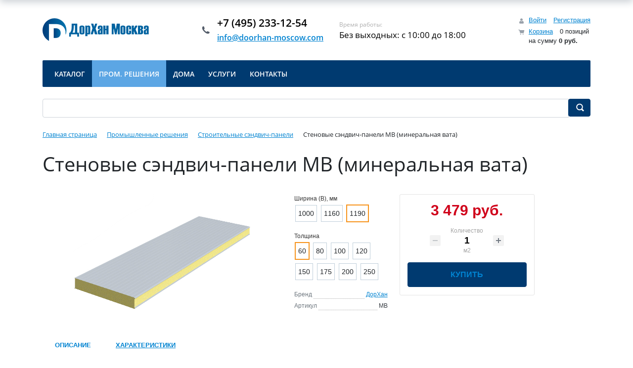

--- FILE ---
content_type: text/html; charset=UTF-8
request_url: https://doorhan-moscow.com/catalog_pro/company/wall_sandwich_panel_mv_mineral_wool/
body_size: 49954
content:
<!DOCTYPE html>
<html xml:lang="ru" lang="ru">
<head>
	<title>Стеновые сэндвич-панели МВ (минеральная вата) от официального дилера ДорХан в Москве. Гарантия качества и минимальная цена.</title>
	<meta http-equiv="X-UA-Compatible" content="IE=edge" />
	<meta name="viewport" content="user-scalable=no, initial-scale=1.0, maximum-scale=1.0, width=device-width">
	<link rel="shortcut icon" type="image/x-icon" href="/favicon.ico" />
	<link rel="icon" type="image/svg+xml" href="/favicon.svg" />
	<meta http-equiv="Content-Type" content="text/html; charset=UTF-8" />
<meta name="robots" content="index, follow" />
<meta name="keywords" content="Стеновые сэндвич-панели МВ (минеральная вата)" />
<meta name="description" content="Стеновые сэндвич-панели МВ (минеральная вата) от официального дилера ДорХан в Москве. Гарантия качества и минимальная цена." />
<link href="/bitrix/js/ui/bootstrap4/css/bootstrap.css?1750862276182028" type="text/css"  rel="stylesheet" />
<link href="/bitrix/js/ui/design-tokens/dist/ui.design-tokens.css?175086227726358" type="text/css"  rel="stylesheet" />
<link href="/bitrix/js/ui/fonts/opensans/ui.font.opensans.css?17508622712555" type="text/css"  rel="stylesheet" />
<link href="/bitrix/js/main/popup/dist/main.popup.bundle.css?175086365631694" type="text/css"  rel="stylesheet" />
<link href="/bitrix/cache/css/s1/eshop_bootstrap_v4/page_af8f44166e1767da3a27a949bf171aa4/page_af8f44166e1767da3a27a949bf171aa4_v1.css?176209371457897" type="text/css"  rel="stylesheet" />
<link href="/bitrix/cache/css/s1/eshop_bootstrap_v4/template_21814fa98366eca1cbb9916a4c7a92fd/template_21814fa98366eca1cbb9916a4c7a92fd_v1.css?176209371434009" type="text/css"  data-template-style="true" rel="stylesheet" />
<script>if(!window.BX)window.BX={};if(!window.BX.message)window.BX.message=function(mess){if(typeof mess==='object'){for(let i in mess) {BX.message[i]=mess[i];} return true;}};</script>
<script>(window.BX||top.BX).message({"JS_CORE_LOADING":"Загрузка...","JS_CORE_NO_DATA":"- Нет данных -","JS_CORE_WINDOW_CLOSE":"Закрыть","JS_CORE_WINDOW_EXPAND":"Развернуть","JS_CORE_WINDOW_NARROW":"Свернуть в окно","JS_CORE_WINDOW_SAVE":"Сохранить","JS_CORE_WINDOW_CANCEL":"Отменить","JS_CORE_WINDOW_CONTINUE":"Продолжить","JS_CORE_H":"ч","JS_CORE_M":"м","JS_CORE_S":"с","JSADM_AI_HIDE_EXTRA":"Скрыть лишние","JSADM_AI_ALL_NOTIF":"Показать все","JSADM_AUTH_REQ":"Требуется авторизация!","JS_CORE_WINDOW_AUTH":"Войти","JS_CORE_IMAGE_FULL":"Полный размер"});</script>

<script src="/bitrix/js/main/core/core.js?1756486803511455"></script>

<script>BX.Runtime.registerExtension({"name":"main.core","namespace":"BX","loaded":true});</script>
<script>BX.setJSList(["\/bitrix\/js\/main\/core\/core_ajax.js","\/bitrix\/js\/main\/core\/core_promise.js","\/bitrix\/js\/main\/polyfill\/promise\/js\/promise.js","\/bitrix\/js\/main\/loadext\/loadext.js","\/bitrix\/js\/main\/loadext\/extension.js","\/bitrix\/js\/main\/polyfill\/promise\/js\/promise.js","\/bitrix\/js\/main\/polyfill\/find\/js\/find.js","\/bitrix\/js\/main\/polyfill\/includes\/js\/includes.js","\/bitrix\/js\/main\/polyfill\/matches\/js\/matches.js","\/bitrix\/js\/ui\/polyfill\/closest\/js\/closest.js","\/bitrix\/js\/main\/polyfill\/fill\/main.polyfill.fill.js","\/bitrix\/js\/main\/polyfill\/find\/js\/find.js","\/bitrix\/js\/main\/polyfill\/matches\/js\/matches.js","\/bitrix\/js\/main\/polyfill\/core\/dist\/polyfill.bundle.js","\/bitrix\/js\/main\/core\/core.js","\/bitrix\/js\/main\/polyfill\/intersectionobserver\/js\/intersectionobserver.js","\/bitrix\/js\/main\/lazyload\/dist\/lazyload.bundle.js","\/bitrix\/js\/main\/polyfill\/core\/dist\/polyfill.bundle.js","\/bitrix\/js\/main\/parambag\/dist\/parambag.bundle.js"]);
</script>
<script>BX.Runtime.registerExtension({"name":"pull.protobuf","namespace":"BX","loaded":true});</script>
<script>BX.Runtime.registerExtension({"name":"rest.client","namespace":"window","loaded":true});</script>
<script>(window.BX||top.BX).message({"pull_server_enabled":"Y","pull_config_timestamp":1750863668,"shared_worker_allowed":"Y","pull_guest_mode":"N","pull_guest_user_id":0,"pull_worker_mtime":1750862267});(window.BX||top.BX).message({"PULL_OLD_REVISION":"Для продолжения корректной работы с сайтом необходимо перезагрузить страницу."});</script>
<script>BX.Runtime.registerExtension({"name":"pull.client","namespace":"BX","loaded":true});</script>
<script>BX.Runtime.registerExtension({"name":"pull","namespace":"window","loaded":true});</script>
<script>BX.Runtime.registerExtension({"name":"fx","namespace":"window","loaded":true});</script>
<script>BX.Runtime.registerExtension({"name":"jquery3","namespace":"window","loaded":true});</script>
<script>BX.Runtime.registerExtension({"name":"ui.bootstrap4","namespace":"window","loaded":true});</script>
<script>BX.Runtime.registerExtension({"name":"ui.design-tokens","namespace":"window","loaded":true});</script>
<script>BX.Runtime.registerExtension({"name":"ui.fonts.opensans","namespace":"window","loaded":true});</script>
<script>BX.Runtime.registerExtension({"name":"main.popup","namespace":"BX.Main","loaded":true});</script>
<script>BX.Runtime.registerExtension({"name":"popup","namespace":"window","loaded":true});</script>
<script type="extension/settings" data-extension="currency.currency-core">{"region":"ru"}</script>
<script>BX.Runtime.registerExtension({"name":"currency.currency-core","namespace":"BX.Currency","loaded":true});</script>
<script>BX.Runtime.registerExtension({"name":"currency","namespace":"window","loaded":true});</script>
<script>(window.BX||top.BX).message({"LANGUAGE_ID":"ru","FORMAT_DATE":"DD.MM.YYYY","FORMAT_DATETIME":"DD.MM.YYYY HH:MI:SS","COOKIE_PREFIX":"BITRIX_SM","SERVER_TZ_OFFSET":"10800","UTF_MODE":"Y","SITE_ID":"s1","SITE_DIR":"\/","USER_ID":"","SERVER_TIME":1762796281,"USER_TZ_OFFSET":0,"USER_TZ_AUTO":"Y","bitrix_sessid":"44972ca87dcc87b1fce93c698f2b579d"});</script>


<script src="/bitrix/js/pull/protobuf/protobuf.js?1750862267274055"></script>
<script src="/bitrix/js/pull/protobuf/model.js?175086226770928"></script>
<script src="/bitrix/js/rest/client/rest.client.js?175086227817414"></script>
<script src="/bitrix/js/pull/client/pull.client.js?175086226783861"></script>
<script src="/bitrix/js/main/core/core_fx.js?175086226916888"></script>
<script src="/bitrix/js/main/jquery_new/jquery-3.3.1.min.js?175086227086927"></script>
<script src="/bitrix/js/ui/bootstrap4/js/bootstrap.js?1750862276123765"></script>
<script src="/bitrix/js/main/popup/dist/main.popup.bundle.js?1762093697119952"></script>
<script src="/bitrix/js/currency/currency-core/dist/currency-core.bundle.js?17508622788800"></script>
<script src="/bitrix/js/currency/core_currency.js?17508622781181"></script>
<script>BX.setCSSList(["\/bitrix\/templates\/.default\/components\/bitrix\/catalog\/bootstrap_v5\/style.css","\/bitrix\/templates\/eshop_bootstrap_v4\/components\/bitrix\/catalog.element\/bootstrap_v4\/style.css","\/bitrix\/components\/bitrix\/catalog.product.subscribe\/templates\/.default\/style.css","\/bitrix\/components\/bitrix\/sale.prediction.product.detail\/templates\/.default\/style.css","\/bitrix\/components\/bitrix\/catalog.item\/templates\/bootstrap_v4\/style.css","\/bitrix\/components\/bitrix\/catalog.products.viewed\/templates\/bootstrap_v4\/style.css","\/bitrix\/components\/bitrix\/sale.basket.basket.line\/templates\/bootstrap_v4\/style.css","\/bitrix\/components\/bitrix\/menu\/templates\/bootstrap_v4\/style.css","\/bitrix\/components\/bitrix\/search.title\/templates\/bootstrap_v4\/style.css","\/bitrix\/components\/bitrix\/breadcrumb\/templates\/universal\/style.css","\/bitrix\/templates\/.default\/components\/bitrix\/eshop.socnet.links\/bootstrap_v5\/style.css","\/bitrix\/templates\/eshop_bootstrap_v4\/styles.css","\/bitrix\/templates\/eshop_bootstrap_v4\/template_styles.css"]);</script>
<script>
					(function () {
						"use strict";

						var counter = function ()
						{
							var cookie = (function (name) {
								var parts = ("; " + document.cookie).split("; " + name + "=");
								if (parts.length == 2) {
									try {return JSON.parse(decodeURIComponent(parts.pop().split(";").shift()));}
									catch (e) {}
								}
							})("BITRIX_CONVERSION_CONTEXT_s1");

							if (cookie && cookie.EXPIRE >= BX.message("SERVER_TIME"))
								return;

							var request = new XMLHttpRequest();
							request.open("POST", "/bitrix/tools/conversion/ajax_counter.php", true);
							request.setRequestHeader("Content-type", "application/x-www-form-urlencoded");
							request.send(
								"SITE_ID="+encodeURIComponent("s1")+
								"&sessid="+encodeURIComponent(BX.bitrix_sessid())+
								"&HTTP_REFERER="+encodeURIComponent(document.referrer)
							);
						};

						if (window.frameRequestStart === true)
							BX.addCustomEvent("onFrameDataReceived", counter);
						else
							BX.ready(counter);
					})();
				</script>



<script src="/bitrix/components/bitrix/sale.basket.basket.line/templates/bootstrap_v4/script.js?17508622595335"></script>
<script src="/bitrix/components/bitrix/menu/templates/bootstrap_v4/script.js?17508622646228"></script>
<script src="/bitrix/components/bitrix/search.title/script.js?175086226410542"></script>
<script src="/bitrix/templates/eshop_bootstrap_v4/components/bitrix/catalog.element/bootstrap_v4/script.js?175086226590089"></script>
<script src="/bitrix/components/bitrix/catalog.product.subscribe/templates/.default/script.js?175086226117434"></script>
<script src="/bitrix/components/bitrix/sale.prediction.product.detail/templates/.default/script.js?1750862261579"></script>
<script src="/bitrix/templates/eshop_bootstrap_v4/components/bitrix/catalog.section/bootstrap_v4/script.js?17508622658289"></script>
<script src="/bitrix/components/bitrix/catalog.item/templates/bootstrap_v4/script.js?175086226463933"></script>
<script src="/bitrix/components/bitrix/catalog.products.viewed/templates/bootstrap_v4/script.js?17508622621292"></script>

</head>

			<!--<div class="sticky">Внимание! </div>-->

<body class="bx-background-image bx-theme-blue" >
<div id="panel"></div>
<div class="bx-wrapper" id="bx_eshop_wrap">
	<header class="bx-header">
		<div class="bx-header-section container">
			<!--region bx-header-->
			<div class="row pt-0 pt-md-3 mb-3 align-items-center" style="position: relative;">
				<div class="d-block d-md-none bx-menu-button-mobile" data-role='bx-menu-button-mobile-position'></div>
				<div class="col-12 col-md-auto bx-header-logo">
					<a class="bx-logo-block d-none d-md-block" href="/">
						<img src="/include/logo.png"/>					</a>
					<a class="bx-logo-block d-block d-md-none text-center" href="/">
						<img src="/include/logo_mobile.png"/>					</a>
				</div>

				<div class="col-auto d-none d-md-block bx-header-personal">
					<script>
var bx_basketFKauiI = new BitrixSmallCart;
</script>
<div id="bx_basketFKauiI" class="bx-basket bx-opener"><!--'start_frame_cache_bx_basketFKauiI'--><div class="basket-line">
	<div class="mb-1 basket-line-block">
		<script>bx_basketFKauiI.currentUrl = '%2Fcatalog_pro%2Fcompany%2Fwall_sandwich_panel_mv_mineral_wool%2F';</script>			<a class="basket-line-block-icon-profile" href="/login/?login=yes&backurl=%2Fcatalog_pro%2Fcompany%2Fwall_sandwich_panel_mv_mineral_wool%2F">Войти</a>
							<a style="margin-right: 0;" href="/login/?register=yes&backurl=%2Fcatalog_pro%2Fcompany%2Fwall_sandwich_panel_mv_mineral_wool%2F">Регистрация</a>
							</div>

	<div class="basket-line-block">
					<a class="basket-line-block-icon-cart" href="/personal/cart/">Корзина</a>
			0 позиций					<br />
					<span>
						на сумму <strong>0 руб.</strong>
					</span>
						</div>
</div><!--'end_frame_cache_bx_basketFKauiI'--></div>
<script>
	bx_basketFKauiI.siteId       = 's1';
	bx_basketFKauiI.cartId       = 'bx_basketFKauiI';
	bx_basketFKauiI.ajaxPath     = '/bitrix/components/bitrix/sale.basket.basket.line/ajax.php';
	bx_basketFKauiI.templateName = 'bootstrap_v4';
	bx_basketFKauiI.arParams     =  {'PATH_TO_BASKET':'/personal/cart/','PATH_TO_PERSONAL':'/personal/','SHOW_PERSONAL_LINK':'N','SHOW_NUM_PRODUCTS':'Y','SHOW_TOTAL_PRICE':'Y','SHOW_PRODUCTS':'N','POSITION_FIXED':'N','SHOW_AUTHOR':'Y','PATH_TO_REGISTER':'/login/','PATH_TO_PROFILE':'/personal/','CACHE_TYPE':'A','PATH_TO_ORDER':'/personal/order/make/','HIDE_ON_BASKET_PAGES':'Y','SHOW_EMPTY_VALUES':'Y','SHOW_REGISTRATION':'Y','PATH_TO_AUTHORIZE':'/login/','SHOW_DELAY':'Y','SHOW_NOTAVAIL':'Y','SHOW_IMAGE':'Y','SHOW_PRICE':'Y','SHOW_SUMMARY':'Y','POSITION_VERTICAL':'top','POSITION_HORIZONTAL':'right','MAX_IMAGE_SIZE':'70','AJAX':'N','~PATH_TO_BASKET':'/personal/cart/','~PATH_TO_PERSONAL':'/personal/','~SHOW_PERSONAL_LINK':'N','~SHOW_NUM_PRODUCTS':'Y','~SHOW_TOTAL_PRICE':'Y','~SHOW_PRODUCTS':'N','~POSITION_FIXED':'N','~SHOW_AUTHOR':'Y','~PATH_TO_REGISTER':'/login/','~PATH_TO_PROFILE':'/personal/','~CACHE_TYPE':'A','~PATH_TO_ORDER':'/personal/order/make/','~HIDE_ON_BASKET_PAGES':'Y','~SHOW_EMPTY_VALUES':'Y','~SHOW_REGISTRATION':'Y','~PATH_TO_AUTHORIZE':'/login/','~SHOW_DELAY':'Y','~SHOW_NOTAVAIL':'Y','~SHOW_IMAGE':'Y','~SHOW_PRICE':'Y','~SHOW_SUMMARY':'Y','~POSITION_VERTICAL':'top','~POSITION_HORIZONTAL':'right','~MAX_IMAGE_SIZE':'70','~AJAX':'N','cartId':'bx_basketFKauiI'}; // TODO \Bitrix\Main\Web\Json::encode
	bx_basketFKauiI.closeMessage = 'Скрыть';
	bx_basketFKauiI.openMessage  = 'Раскрыть';
	bx_basketFKauiI.activate();
</script>				</div>

				<div class="col bx-header-contact">
					<div class="d-flex align-items-center justify-content-between justify-content-md-center flex-column flex-sm-row flex-md-column flex-lg-row">
						<div class="p-lg-3 p-1">
							<div class="bx-header-phone-block">
								<i class="bx-header-phone-icon"></i>
								<span class="bx-header-phone-number">
									+7 (495) 233-12-54<br>
 <a href="mailto:info@doorhan-moscow.com"><span style="font-size: 12pt;">info@doorhan-moscow.com</span></a>								</span>
							</div>
						</div>
						<div class="p-lg-3 p-1">
							<div class="bx-header-worktime">
								<div class="bx-worktime-title">Время работы:</div>
								<div class="bx-worktime-schedule">
									<span style="font-size: 13pt;">Без выходных</span><span style="font-size: 13pt;">: с 10:00 до 18:00</span>								</div>
							</div>
						</div>
					</div>
				</div>
			</div>
			<!--endregion-->

			<!--region menu-->
			<div class="row mb-4 d-none d-md-block">
				<div class="col">
					<div class="bx-top-nav bx-blue" id="catalog_menu_LkGdQn">
	<nav class="bx-top-nav-container" id="cont_catalog_menu_LkGdQn">
		<ul class="bx-nav-list-1-lvl" id="ul_catalog_menu_LkGdQn">
					<li
				class="bx-nav-1-lvl bx-nav-list-0-col"
				onmouseover="BX.CatalogMenu.itemOver(this);"
				onmouseout="BX.CatalogMenu.itemOut(this)"
							>
				<a
					class="bx-nav-1-lvl-link"
					href="/catalog/"
									>
					<span class="bx-nav-1-lvl-link-text">
						Каталог											</span>
				</a>
							</li>
					<li
				class="bx-nav-1-lvl bx-nav-list-0-col bx-active"
				onmouseover="BX.CatalogMenu.itemOver(this);"
				onmouseout="BX.CatalogMenu.itemOut(this)"
							>
				<a
					class="bx-nav-1-lvl-link"
					href="/catalog_pro/"
									>
					<span class="bx-nav-1-lvl-link-text">
						Пром. решения											</span>
				</a>
							</li>
					<li
				class="bx-nav-1-lvl bx-nav-list-0-col"
				onmouseover="BX.CatalogMenu.itemOver(this);"
				onmouseout="BX.CatalogMenu.itemOut(this)"
							>
				<a
					class="bx-nav-1-lvl-link"
					href="/house/"
									>
					<span class="bx-nav-1-lvl-link-text">
						Дома											</span>
				</a>
							</li>
					<li
				class="bx-nav-1-lvl bx-nav-list-0-col"
				onmouseover="BX.CatalogMenu.itemOver(this);"
				onmouseout="BX.CatalogMenu.itemOut(this)"
							>
				<a
					class="bx-nav-1-lvl-link"
					href="/services/"
									>
					<span class="bx-nav-1-lvl-link-text">
						Услуги											</span>
				</a>
							</li>
					<li
				class="bx-nav-1-lvl bx-nav-list-0-col"
				onmouseover="BX.CatalogMenu.itemOver(this);"
				onmouseout="BX.CatalogMenu.itemOut(this)"
							>
				<a
					class="bx-nav-1-lvl-link"
					href="/contacts/"
									>
					<span class="bx-nav-1-lvl-link-text">
						Контакты											</span>
				</a>
							</li>
				</ul>
	</nav>
</div>

<script>
	BX.ready(function () {
		window.obj_catalog_menu_LkGdQn = new BX.Main.MenuComponent.CatalogHorizontal('catalog_menu_LkGdQn', {"1326689376":{"PICTURE":null,"DESC":null},"3248498644":{"PICTURE":null,"DESC":null},"3797016508":{"PICTURE":null,"DESC":null},"4128972108":{"PICTURE":null,"DESC":null},"188323522":{"PICTURE":null,"DESC":null}});
	});
</script>				</div>
			</div>
			<!--endregion-->

			<!--region search.title -->
							<div class="row mb-4">
					<div class="col">
						<div id="search" class="bx-searchtitle  bx-blue">
	<form action="/catalog/">
		<div class="input-group">
			<input id="title-search-input" type="text" name="q" value="" autocomplete="off" class="form-control"/>
			<div class="input-group-append">
				<button class="btn btn-primary search-title-button" type="submit" name="s">&nbsp;</button>
			</div>
		</div>
	</form>
</div>
<script>
	BX.ready(function(){
		new JCTitleSearch({
			'AJAX_PAGE' : '/catalog_pro/company/wall_sandwich_panel_mv_mineral_wool/',
			'CONTAINER_ID': 'search',
			'INPUT_ID': 'title-search-input',
			'MIN_QUERY_LEN': 2
		});
	});
</script>

					</div>
				</div>
						<!--endregion-->

			<!--region breadcrumb-->
							<div class="row mb-4">
					<div class="col" id="navigation">
						<link href="/bitrix/css/main/font-awesome.css?175086227828777" type="text/css" rel="stylesheet" />
<div class="bx-breadcrumb" itemprop="http://schema.org/breadcrumb" itemscope itemtype="http://schema.org/BreadcrumbList">
			<div class="bx-breadcrumb-item" id="bx_breadcrumb_0" itemprop="itemListElement" itemscope itemtype="http://schema.org/ListItem">
				<a class="bx-breadcrumb-item-link" href="/" title="Главная страница" itemprop="item">
					<span class="bx-breadcrumb-item-text" itemprop="name">Главная страница</span>
				</a>
				<meta itemprop="position" content="1" />
			</div><i class="bx-breadcrumb-item-angle fa fa-angle-right"></i>
			<div class="bx-breadcrumb-item" id="bx_breadcrumb_1" itemprop="itemListElement" itemscope itemtype="http://schema.org/ListItem">
				<a class="bx-breadcrumb-item-link" href="/catalog_pro/" title="Промышленные решения" itemprop="item">
					<span class="bx-breadcrumb-item-text" itemprop="name">Промышленные решения</span>
				</a>
				<meta itemprop="position" content="2" />
			</div><i class="bx-breadcrumb-item-angle fa fa-angle-right"></i>
			<div class="bx-breadcrumb-item" id="bx_breadcrumb_2" itemprop="itemListElement" itemscope itemtype="http://schema.org/ListItem">
				<a class="bx-breadcrumb-item-link" href="/catalog_pro/construction_of_sandwich_panels/" title="Строительные сэндвич-панели" itemprop="item">
					<span class="bx-breadcrumb-item-text" itemprop="name">Строительные сэндвич-панели</span>
				</a>
				<meta itemprop="position" content="3" />
			</div><i class="bx-breadcrumb-item-angle fa fa-angle-right"></i>
			<div class="bx-breadcrumb-item">
				<span class="bx-breadcrumb-item-text">Стеновые сэндвич-панели МВ (минеральная вата)</span>
			</div></div>					</div>
				</div>
				<h1 id="pagetitle">Стеновые сэндвич-панели МВ (минеральная вата)</h1>
						<!--endregion-->
		</div>
	</header>

	<div class="workarea">
		<div class="container bx-content-section">
			<div class="row">
							<div class="bx-content col-md-9 col-sm-8"><div class="row bx-blue">
	<div class='col'>
		<div class="bx-catalog-element bx-blue" id="bx_117848907_6917" itemscope itemtype="http://schema.org/Product">
		<div class="row">

		<div class="col-md">
			<div class="product-item-detail-slider-container" id="bx_117848907_6917_big_slider">
				<span class="product-item-detail-slider-close" data-entity="close-popup"></span>
				<div class="product-item-detail-slider-block
				"
					data-entity="images-slider-block">
					<span class="product-item-detail-slider-left" data-entity="slider-control-left" style="display: none;"></span>
					<span class="product-item-detail-slider-right" data-entity="slider-control-right" style="display: none;"></span>
					<div class="product-item-label-text product-item-label-big product-item-label-top product-item-label-left" id="bx_117848907_6917_sticker"
						style="display: none;">
											</div>
												<div class="product-item-label-ring product-item-label-big product-item-label-bottom product-item-label-right"
								id="bx_117848907_6917_dsc_pict"
								style="display: none;">
							</div>
												<div class="product-item-detail-slider-images-container" data-entity="images-container">
														<div class="product-item-detail-slider-image active" data-entity="image" data-id="3771">
									<img src="/upload/iblock/762/wall_sandwich_panel_mv_mineral_wool.jpg" alt="Стеновые сэндвич-панели МВ (минеральная вата)" title="Стеновые сэндвич-панели МВ (минеральная вата)" itemprop="image">
								</div>
													</div>
				</div>
							</div>
		</div>
				<div class="col-md-5 col-lg-6">
			<div class="row">
									<div class="col-lg-5">
																<div class="mb-3" id="bx_117848907_6917_skudiv">
																							<div data-entity="sku-line-block" class="mb-3">
													<div class="product-item-scu-container-title">Ширина (B), мм</div>
													<div class="product-item-scu-container">
														<div class="product-item-scu-block">
															<div class="product-item-scu-list">
																<ul class="product-item-scu-item-list">
																																				<li class="product-item-scu-item-text-container" title="1000"
																				data-treevalue="205_251"
																				data-onevalue="251">
																				<div class="product-item-scu-item-text-block">
																					<div class="product-item-scu-item-text">1000</div>
																				</div>
																			</li>
																																						<li class="product-item-scu-item-text-container" title="1160"
																				data-treevalue="205_275"
																				data-onevalue="275">
																				<div class="product-item-scu-item-text-block">
																					<div class="product-item-scu-item-text">1160</div>
																				</div>
																			</li>
																																						<li class="product-item-scu-item-text-container" title="1190"
																				data-treevalue="205_276"
																				data-onevalue="276">
																				<div class="product-item-scu-item-text-block">
																					<div class="product-item-scu-item-text">1190</div>
																				</div>
																			</li>
																																						<li class="product-item-scu-item-text-container" title="-"
																				data-treevalue="205_0"
																				data-onevalue="0">
																				<div class="product-item-scu-item-text-block">
																					<div class="product-item-scu-item-text">-</div>
																				</div>
																			</li>
																																			</ul>
																<div style="clear: both;"></div>
															</div>
														</div>
													</div>
												</div>
																								<div data-entity="sku-line-block" class="mb-3">
													<div class="product-item-scu-container-title">Толщина</div>
													<div class="product-item-scu-container">
														<div class="product-item-scu-block">
															<div class="product-item-scu-list">
																<ul class="product-item-scu-item-list">
																																				<li class="product-item-scu-item-text-container" title="60"
																				data-treevalue="209_262"
																				data-onevalue="262">
																				<div class="product-item-scu-item-text-block">
																					<div class="product-item-scu-item-text">60</div>
																				</div>
																			</li>
																																						<li class="product-item-scu-item-text-container" title="80"
																				data-treevalue="209_263"
																				data-onevalue="263">
																				<div class="product-item-scu-item-text-block">
																					<div class="product-item-scu-item-text">80</div>
																				</div>
																			</li>
																																						<li class="product-item-scu-item-text-container" title="100"
																				data-treevalue="209_264"
																				data-onevalue="264">
																				<div class="product-item-scu-item-text-block">
																					<div class="product-item-scu-item-text">100</div>
																				</div>
																			</li>
																																						<li class="product-item-scu-item-text-container" title="120"
																				data-treevalue="209_265"
																				data-onevalue="265">
																				<div class="product-item-scu-item-text-block">
																					<div class="product-item-scu-item-text">120</div>
																				</div>
																			</li>
																																						<li class="product-item-scu-item-text-container" title="150"
																				data-treevalue="209_266"
																				data-onevalue="266">
																				<div class="product-item-scu-item-text-block">
																					<div class="product-item-scu-item-text">150</div>
																				</div>
																			</li>
																																						<li class="product-item-scu-item-text-container" title="175"
																				data-treevalue="209_272"
																				data-onevalue="272">
																				<div class="product-item-scu-item-text-block">
																					<div class="product-item-scu-item-text">175</div>
																				</div>
																			</li>
																																						<li class="product-item-scu-item-text-container" title="180"
																				data-treevalue="209_273"
																				data-onevalue="273">
																				<div class="product-item-scu-item-text-block">
																					<div class="product-item-scu-item-text">180</div>
																				</div>
																			</li>
																																						<li class="product-item-scu-item-text-container" title="200"
																				data-treevalue="209_268"
																				data-onevalue="268">
																				<div class="product-item-scu-item-text-block">
																					<div class="product-item-scu-item-text">200</div>
																				</div>
																			</li>
																																						<li class="product-item-scu-item-text-container" title="250"
																				data-treevalue="209_274"
																				data-onevalue="274">
																				<div class="product-item-scu-item-text-block">
																					<div class="product-item-scu-item-text">250</div>
																				</div>
																			</li>
																																						<li class="product-item-scu-item-text-container" title="-"
																				data-treevalue="209_0"
																				data-onevalue="0">
																				<div class="product-item-scu-item-text-block">
																					<div class="product-item-scu-item-text">-</div>
																				</div>
																			</li>
																																			</ul>
																<div style="clear: both;"></div>
															</div>
														</div>
													</div>
												</div>
																						</div>
																				<div class="mb-3">
																							<ul class="product-item-detail-properties">
																											<li class="product-item-detail-properties-item">
															<span class="product-item-detail-properties-name text-muted">Бренд</span>
															<span class="product-item-detail-properties-dots"></span>
															<span class="product-item-detail-properties-value"><a href="/brands/doorhan/">ДорХан</a>													</span>
														</li>
																												<li class="product-item-detail-properties-item">
															<span class="product-item-detail-properties-name text-muted">Артикул</span>
															<span class="product-item-detail-properties-dots"></span>
															<span class="product-item-detail-properties-value">MB													</span>
														</li>
																										</ul>
																						</div>
															</div>
									<div class="col-lg-7">
					<div class="product-item-detail-pay-block">
															<div class="mb-3">
																					<div class="product-item-detail-price-old mb-1"
												id="bx_117848907_6917_old_price"
												style="display: none;"></div>
											
										<div class="product-item-detail-price-current mb-1" id="bx_117848907_6917_price">3&nbsp;479 руб.</div>

																					<div class="product-item-detail-economy-price mb-1"
												id="bx_117848907_6917_price_discount"
												style="display: none;"></div>
																				</div>
																				<div class="mb-3" id="bx_117848907_6917_quant_limit" style="display: none;">
												<div class="product-item-detail-info-container-title text-center">
													Наличие:
												</div>
												<span class="product-item-quantity" data-entity="quantity-limit-value"></span>
											</div>
																					<div class="mb-3"  data-entity="quantity-block">
																							<div class="product-item-detail-info-container-title text-center">Количество</div>
												
											<div class="product-item-amount">
												<div class="product-item-amount-field-container">
													<span class="product-item-amount-field-btn-minus no-select" id="bx_117848907_6917_quant_down"></span>
													<div class="product-item-amount-field-block">
														<input class="product-item-amount-field" id="bx_117848907_6917_quantity" type="number" value="1">
														<span class="product-item-amount-description-container">
														<span id="bx_117848907_6917_quant_measure">м2</span>
														<span id="bx_117848907_6917_price_total"></span>
													</span>
													</div>
													<span class="product-item-amount-field-btn-plus no-select" id="bx_117848907_6917_quant_up"></span>
												</div>
											</div>
										</div>
																			<div data-entity="main-button-container" class="mb-3">
										<div id="bx_117848907_6917_basket_actions" style="display: ;">
																							<div class="mb-3">
													<a class="btn btn-primary product-item-detail-buy-button"
														id="bx_117848907_6917_buy_link"
														href="javascript:void(0);">
														Купить													</a>
												</div>
																						</div>
									</div>
																			<div class="mb-3">
																					</div>
																			<div class="mb-3" id="bx_117848907_6917_not_avail" style="display: none;">
										<a class="btn btn-primary product-item-detail-buy-button" href="javascript:void(0)" rel="nofollow">На заказ</a>
									</div>
														</div>
				</div>
			</div>
		</div>

	</div>
	
	<div class="row">
		<div class="col">
			<div class="row" id="bx_117848907_6917_tabs">
				<div class="col">
					<div class="product-item-detail-tabs-container">
						<ul class="product-item-detail-tabs-list">
															<li class="product-item-detail-tab active" data-entity="tab" data-value="description">
									<a href="javascript:void(0);" class="product-item-detail-tab-link">
										<span>Описание</span>
									</a>
								</li>
																<li class="product-item-detail-tab" data-entity="tab" data-value="properties">
									<a href="javascript:void(0);" class="product-item-detail-tab-link">
										<span>Характеристики</span>
									</a>
								</li>
														</ul>
					</div>
				</div>
			</div>
			<div class="row" id="bx_117848907_6917_tab_containers">
				<div class="col">
											<div class="product-item-detail-tab-content active"
							data-entity="tab-container"
							data-value="description"
							itemprop="description" id="bx_117848907_6917_description">
							<div>
	 Стеновые сэндвич-панели предназначены для монтажа стен быстровозводимых зданий и строений с несущим каркасом при строительстве производственных и складских комплексов, жилых и модульных зданий, сельскохозяйственных сооружений, а также используются для утепления существующих построек производственных, складских и логистических комплексов.<br>
 <br>
	 Трехслойные стеновые сэндвич-панели с сердечником из минеральной ваты производимые концерном DoorHan — это высокоэффективные строительные материалы, которые сочетают в себе функционал ограждения и утепления для всех типов зданий А-В.<br>
</div>
<div>
 <br>
</div>
<table class="red_table">
<tbody>
<tr>
	<td>
 <span style="font-size: 15pt; color: #f7941d;">Внимание!</span><br>
		<ul>
			<li><span style="font-size: 13pt;">&nbsp;Цена указана с учётом стоимости защитной полиэтиленовой плёнки </span></li>
			<li><span style="font-size: 13pt;">
			Цены указаны при общем объёме заказа свыше 500 м<sup>2</sup></span></li>
			<li><span style="font-size: 13pt;">
			Минимальный объем партии (одинаковые тип, толщина, цвет, вид профилирования) свыше 100 м<sup>2</sup>. На объёмы менее 100 м<sup>2</sup> цена устанавливается индивидуально.</span></li>
			<li><span style="font-size: 13pt;">
			При объёме партии 100-500 м<sup>2</sup> устанавливается наценка 12 000 руб/партию</span></li>
		</ul>
	</td>
</tr>
</tbody>
</table>
<div>
 <br>
 <br>
</div>
<h2>
Базовая комплектация стеновых сэндвич-панелей МВ ДорХан<br>
 </h2>
<div>
 <span style="font-size: 13pt;"><b>1.</b> Материал обшивок - сталь толщиной 0,5 мм </span>
</div>
 <span style="font-size: 13pt;"> </span>
<div>
 <span style="font-size: 13pt;"> <b>2.</b> Класс покрытия/масса цинка — 140 г/м<sup>2</sup> </span>
</div>
 <span style="font-size: 13pt;"> </span>
<div>
 <span style="font-size: 13pt;"> <b>3.</b> Тип покрытия — Polyester ( 21 мкм) </span>
</div>
 <span style="font-size: 13pt;"> </span>
<div>
 <span style="font-size: 13pt;"> <b>4.</b> Цвет покрытия RAL: 9003, 9006, 9010, 8014, 8017, 7004, 7035, 7040, 6005, 5005, 3005, 3020, 1014, 1015</span>
</div>
 <span style="font-size: 13pt;"> </span>
<div>
 <span style="font-size: 13pt;"> <b>5.</b> Сердечник - негорючая (НГ) минераловатная плита на основе базальтовых пород плотностью 105 кг/м<sup>3</sup> для стеновых панелей, 130 кг/м<sup>3</sup> - для кровельных панелей</span>
</div>
 <span style="font-size: 13pt;"> </span>
<div>
 <span style="font-size: 13pt;"> <b>6.</b> Замок Z-lock для стеновых, Roof lock для кровельных панелей</span><br>
 <span style="font-size: 13pt;"> </span>
</div>
 <span style="font-size: 13pt;"> </span>
<div>
 <span style="font-size: 13pt;"> <b>7.</b> Сэндвич-панели изготавливаются по ТУ </span>
</div>
 <span style="font-size: 13pt;"> </span>
<div>
 <span style="font-size: 13pt;"> <b>8.</b> Упаковка транспортных пакетов: защитные уголки из пенополистирола, подкладки снизу, на торцах- полиэтиленовая плёнка,пакет упакован стрейч-плёнкой</span>
</div>
<div>
 <br>
</div>
<div>
	<hr>
</div>
<div>
 <br>
</div>
<h3>
Таблица размеров стеновых сэндвич-панелей МВ ДорХан</h3>
<div>
	<div>
		<table class="standartq_table" border="1">
		<thead>
		<tr>
			<td>
 <span style="font-size: 13pt;">Параметр </span>
			</td>
			<td>
 <span style="font-size: 13pt;">Показатель</span>
			</td>
		</tr>
		</thead>
		<tbody>
		<tr>
			<td>
				 Монтажная ширина, мм<br>
			</td>
			<td>
				 1000, 1160, 1190<br>
			</td>
		</tr>
		<tr>
			<td>
				 Длина, мм
			</td>
			<td>
				 от 1 500 до 13 000
			</td>
		</tr>
		<tr>
			<td colspan="1">
				 Толщина утеплителя, мм
			</td>
			<td colspan="1">
				 60, 80, 100, 120, 150, 175, 180, 200, 250
			</td>
		</tr>
		</tbody>
		</table>
	</div>
 <br>
</div>
<div>
 <br>
</div>
<h3>
Звукоизоляция стеновых сэндвич-панелей МВ ДорХан</h3>
<div>
	<div>
		<table class="standartq_table" border="1">
		<thead>
		</thead>
		<tbody>
		<tr>
			<td>
				 Толщина сендвич-панелей, мм
			</td>
			<td>
				 60
			</td>
			<td>
				 80<br>
			</td>
			<td>
				 100<br>
			</td>
			<td>
				 120<br>
			</td>
			<td>
				 150<br>
			</td>
			<td>
				 180<br>
			</td>
			<td>
				 200<br>
			</td>
			<td>
				 250<br>
			</td>
		</tr>
		<tr>
			<td colspan="1">
				 Индекс изоляции воздушного шума Rw, дБ, не менее
			</td>
			<td colspan="1">
				 32
			</td>
			<td>
				 32<br>
			</td>
			<td>
				 35<br>
			</td>
			<td>
				 36<br>
			</td>
			<td>
				 36<br>
			</td>
			<td>
				 37<br>
			</td>
			<td>
				 37<br>
			</td>
			<td>
				 37<br>
			</td>
		</tr>
		<tr>
			<td colspan="1">
				 Звукоизоляция транспортного потока RA тран, дБ, не менее<br>
			</td>
			<td colspan="1">
				 29<br>
			</td>
			<td>
				 29<br>
			</td>
			<td>
				 30<br>
			</td>
			<td>
				 30<br>
			</td>
			<td>
				 30<br>
			</td>
			<td>
				 30<br>
			</td>
			<td>
				 30<br>
			</td>
			<td>
				 30<br>
			</td>
		</tr>
		</tbody>
		</table>
	</div>
 <br>
</div>
<div>
 <br>
</div>
<h3>Технические характеристики стеновых сэндвич-панелей МВ ДорХан</h3>
<p>
</p>
<table class="colored_table" border="1">
<thead>
</thead>
<tbody>
<tr>
	<td colspan="2">
		 Толщина панели, мм
	</td>
	<td>
		 60
	</td>
	<td>
		 80<br>
	</td>
	<td>
		 100<br>
	</td>
	<td>
		 120<br>
	</td>
	<td>
		 150<br>
	</td>
	<td>
		 180(175)<br>
	</td>
	<td>
		 200<br>
	</td>
	<td>
		 250<br>
	</td>
</tr>
<tr>
	<td colspan="2">
		 Рабочая ширина панели, мм
	</td>
	<td colspan="8">
		 1000, 1160, 1190<br>
	</td>
</tr>
<tr>
	<td colspan="2">
		 Длина панели, мм
	</td>
	<td colspan="8">
		 от 1 500 до 13 000<br>
	</td>
</tr>
<tr>
	<td colspan="2">
		 Приведенное сопротивление теплопередачи R**, м<sup>2</sup>·С°/Вт
	</td>
	<td colspan="1">
		 1,22
	</td>
	<td colspan="1">
		 1,58<br>
	</td>
	<td>
		 1,94<br>
	</td>
	<td>
		 2,34<br>
	</td>
	<td>
		 2,89<br>
	</td>
	<td>
		 3,30<br>
	</td>
	<td>
		 3,80<br>
	</td>
	<td>
		 4,73<br>
	</td>
</tr>
<tr>
	<td colspan="2">
		 Предел огнестойкости
	</td>
	<td colspan="1">
		 EI 60<br>
	</td>
	<td rowspan="1">
		 EI 90
	</td>
	<td rowspan="1">
		 EI 120
	</td>
	<td>
		 EI 150
	</td>
	<td>
		 EI 180
	</td>
	<td>
		 EI 180
	</td>
	<td>
		 EI 180
	</td>
	<td>
		 EI 180
	</td>
</tr>
<tr>
	<td colspan="1">
		 Удельный вес, кг/м<sup>2</sup>
	</td>
	<td rowspan="1">
		 1000<br>
	</td>
	<td colspan="1">
		 15,21<br>
	</td>
	<td rowspan="1">
		 17,86<br>
	</td>
	<td rowspan="1">
		 19,61<br>
	</td>
	<td>
		 22,42<br>
	</td>
	<td>
		 25,12<br>
	</td>
	<td>
		 28,41<br>
	</td>
	<td>
		 30,63<br>
	</td>
	<td>
		 36,12<br>
	</td>
</tr>
<tr>
	<td colspan="1">
		 Удельный вес, кг/м<sup>2</sup>
	</td>
	<td rowspan="1">
		 1160<br>
	</td>
	<td colspan="1">
		 15,16<br>
	</td>
	<td rowspan="1">
		 17,76<br>
	</td>
	<td rowspan="1">
		 19,51<br>
	</td>
	<td>
		 22,33<br>
	</td>
	<td>
		 25,02<br>
	</td>
	<td>
		 28,32<br>
	</td>
	<td>
		 30,53<br>
	</td>
	<td>
		 36,02<br>
	</td>
</tr>
<tr>
	<td colspan="1">
		 Удельный вес, кг/м<sup>2</sup>
	</td>
	<td rowspan="1">
		 1190<br>
	</td>
	<td colspan="1">
		 15,13<br>
	</td>
	<td rowspan="1">
		 17,70<br>
	</td>
	<td rowspan="1">
		 19,45<br>
	</td>
	<td>
		 22,26<br>
	</td>
	<td>
		 24,96<br>
	</td>
	<td>
		 28,30<br>
	</td>
	<td>
		 30,47<br>
	</td>
	<td>
		 35,96<br>
	</td>
</tr>
</tbody>
</table>
 <br>
<p>
</p>
<div>
	<hr>
</div>
<div>
 <br>
</div>
 <br>
 <br>
<h2>
Особенности стеновых сэндвич-панелей МВ ДорХан </h2>
<div>
	<table class="standartq_table">
	<thead>
	</thead>
	<tbody>
	<tr>
		<td>
 <span style="color: #003a70;"><span style="color: #f16522;">Применение сэндвич-панелей для строительства в разы сокращает время монтажа объекта</span><br>
 </span>
		</td>
		<td>
 <span style="color: #f16522;">Возведение зданий из сэндвич-панелей позволяет использовать облегченный фундамент</span><br>
		</td>
	</tr>
	<tr>
		<td width="50%">
 <span style="font-size: 13pt; color: #003a70;"><span style="color: #f16522;">Высокие звукоизоляционные и теплоизоляционные характеристики</span><br>
 </span>
		</td>
		<td>
 <span style="font-size: 13pt; color: #003a70;"><span style="color: #f16522;">Монтаж сэндвич-панелей можно проводить при любых погодных условиях</span><br>
 </span>
		</td>
	</tr>
	</tbody>
	</table>
 <br>
</div>
<div>
 <br>
</div>
<div>
	<hr>
</div>
<h2>
Преимущества стеновых сэндвич-панелей МВ ДорХан</h2>
<div>
	<table class="standartq_table">
	<thead>
	</thead>
	<tbody>
	<tr>
		<td width="30%">
 <img alt="Преимущества стеновые сэндвич-панели МВ ДорХан" src="/upload/medialibrary/dd8/advantages_wall_sandwich-panels_MV_Doorhan_1.jpg" title="Преимущества стеновые сэндвич-панели МВ ДорХан" width="100%"><br>
		</td>
		<td>
 <span style="font-size: 16pt;">Небольшой вес сэндвич-панелей по сравнению с другими строительными материалами. </span>
		</td>
	</tr>
	<tr>
		<td>
 <img alt="Преимущества стеновые сэндвич-панели МВ ДорХан" src="/upload/medialibrary/e9f/advantages_wall_sandwich-panels_MV_Doorhan_2.jpg" title="Преимущества стеновые сэндвич-панели МВ ДорХан" width="100%"><br>
		</td>
		<td>
 <span style="font-size: 16pt;">Лёгкость сборки-разборки.</span>
		</td>
	</tr>
	<tr>
		<td colspan="1">
 <img alt="Преимущества стеновые сэндвич-панели МВ ДорХан" src="/upload/medialibrary/16f/advantages_wall_sandwich-panels_MV_Doorhan_3.jpg" title="Преимущества стеновые сэндвич-панели МВ ДорХан" width="100%"><br>
		</td>
		<td colspan="1">
 <span style="font-size: 16pt;">Высокие физико-механические показатели.</span><br>
		</td>
	</tr>
	<tr>
		<td colspan="1">
 <img alt="Преимущества стеновые сэндвич-панели МВ ДорХан" src="/upload/medialibrary/767/advantages_wall_sandwich-panels_MV_Doorhan_4.jpg" title="Преимущества стеновые сэндвич-панели МВ ДорХан" width="100%"><br>
		</td>
		<td colspan="1">
 <span style="font-size: 16pt;">Экономия полезной площади.</span><br>
		</td>
	</tr>
	<tr>
		<td colspan="1">
 <img alt="Преимущества стеновые сэндвич-панели МВ ДорХан" src="/upload/medialibrary/310/advantages_wall_sandwich-panels_MV_Doorhan_5.jpg" title="Преимущества стеновые сэндвич-панели МВ ДорХан" width="100%"><br>
		</td>
		<td colspan="1">
 <span style="font-size: 16pt;">Полный цикл производства на заводах ДорХан.</span><br>
		</td>
	</tr>
	<tr>
		<td colspan="1">
 <img alt="Преимущества стеновые сэндвич-панели МВ ДорХан" src="/upload/medialibrary/e4c/advantages_wall_sandwich-panels_MV_Doorhan_6.jpg" title="Преимущества стеновые сэндвич-панели МВ ДорХан" width="100%"><br>
		</td>
		<td colspan="1">
 <span style="font-size: 16pt;">Полнокомплектная поставка от одного производителя.</span><br>
		</td>
	</tr>
	<tr>
		<td colspan="1">
 <img alt="Преимущества стеновые сэндвич-панели МВ ДорХан" src="/upload/medialibrary/b3c/advantages_wall_sandwich-panels_MV_Doorhan_7.jpg" title="Преимущества стеновые сэндвич-панели МВ ДорХан" width="100%"><br>
		</td>
		<td colspan="1">
 <span style="font-size: 16pt;">Контроль качества выпускаемой продукции</span><br>
		</td>
	</tr>
	</tbody>
	</table>
 <br>
</div>
<div>
</div>
<div>
 <br>
</div>
<div>
	<hr>
</div>
<h2>
Дизайн стеновых сэндвич-панелей МВ ДорХан</h2>
<div>
</div>
<div>
 <br>
</div>
<h3>
Стандартные цвета<br>
 </h3>
<div>
	<table class="standartq_table">
	<tbody>
	<tr>
		<td width="20%">
 <img alt="RAL 9003 белый" src="/upload/medialibrary/db0/RAL-9003.jpg" title="RAL 9003 белый" width="100%">
		</td>
		<td width="20%">
 <img alt="RAL 9006 серебристый" src="/upload/medialibrary/287/RAL-9006.jpg" title="RAL 9006 серебристый" width="100%">
		</td>
		<td width="20%">
 <img alt="RAL 9010 белый" src="/upload/medialibrary/37d/RAL-9010.jpg" title="RAL 9010 белый" width="100%">
		</td>
		<td width="20%">
 <img alt="RAL 8014 коричневый" src="/upload/medialibrary/0dc/RAL-8014.jpg" title="RAL 8014 коричневый" width="100%">
		</td>
	</tr>
	<tr>
		<td>
			 RAL 9003 сигнальный белый
		</td>
		<td>
			 RAL 9006 бело-алюминиевый
		</td>
		<td>
			 RAL 9010 белый
		</td>
		<td>
			 RAL 8014 сепия коричневый
		</td>
	</tr>
	<tr>
		<td colspan="1">
 <img alt="RAL 8017 коричнево-красный" src="/upload/medialibrary/2d4/RAL-8017.jpg" title="RAL 8017 коричнево-красный" width="100%">
		</td>
		<td colspan="1">
 <img alt="RAL 7004 серый" src="/upload/medialibrary/5e8/RAL-7004.jpg" title="RAL 7004 серый" width="100%">
		</td>
		<td colspan="1">
 <img alt="RAL 7035 Светло-серый" src="/upload/medialibrary/c5e/RAL-7035.jpg" title="RAL 7035 Светло-серый" width="100%">
		</td>
		<td colspan="1">
 <img alt="RAL 7040 серое окно" src="/upload/medialibrary/c61/RAL-7040.jpg" title="RAL 7040 серое окно" width="100%">
		</td>
	</tr>
	<tr>
		<td colspan="1">
			 RAL 8017 шоколадно-коричневый
		</td>
		<td colspan="1">
			 RAL 7004 сигнальный серый
		</td>
		<td colspan="1">
			 RAL 7035 светло-серый
		</td>
		<td colspan="1">
			 RAL 7040 серое окно
		</td>
	</tr>
	<tr>
		<td colspan="1">
 <img alt="RAL 6005 зеленый" src="/upload/medialibrary/c0f/RAL-6005.jpg" title="RAL 6005 зеленый" width="100%">
		</td>
		<td colspan="1">
 <img alt="RAL 5005 синий" src="/upload/medialibrary/4e9/RAL-5005.jpg" title="RAL 5005 синий" width="100%">
		</td>
		<td colspan="1">
 <img alt="RAL 3005 бордовый" src="/upload/medialibrary/cfe/RAL-3005.jpg" title="RAL 3005 бордовый" width="100%">
		</td>
		<td colspan="1">
 <img alt="RAL 3020 Транспортный красный" src="/upload/medialibrary/2cb/RAL-3020.jpg" title="RAL 3020 Транспортный красный" width="100%">
		</td>
	</tr>
	<tr>
		<td colspan="1">
			 RAL 6005 зеленый мох
		</td>
		<td colspan="1">
			 RAL 5005 сигнальный синий
		</td>
		<td colspan="1">
			 RAL 3005 винно-красный
		</td>
		<td colspan="1">
			 RAL 3020 транспортный красный
		</td>
	</tr>
	<tr>
		<td colspan="1">
 <img alt="RAL 1014 бежевый" src="/upload/medialibrary/f7d/RAL-1014.jpg" title="RAL 1014 бежевый" width="100%">
		</td>
		<td colspan="1">
 <img alt="RAL 1015 Светлая слоновая кость" src="/upload/medialibrary/09b/RAL-1015.jpg" title="RAL 1015 Светлая слоновая кость" width="100%">
		</td>
		<td colspan="1">
 <img alt="Золотой дуб (наценка)" src="/upload/medialibrary/100/золотой_дуб.jpg" title="Золотой дуб (наценка)" width="100%">
		</td>
		<td colspan="1">
 <img alt="WGS венге мелкий" src="/upload/medialibrary/e3b/WGS.jpg" title="WGS венге мелкий" width="100%">
		</td>
	</tr>
	<tr>
		<td colspan="1">
			 RAL 1014 слоновая кость
		</td>
		<td colspan="1">
			 RAL 1015 светлая слоновая кость
		</td>
		<td colspan="1">
			 GLK золотой дуб
		</td>
		<td colspan="1">
			 WGS венге мелкий
		</td>
	</tr>
	<tr>
		<td colspan="1">
 <img alt="WGB венге крупный" src="/upload/medialibrary/74c/WGB.jpg" title="WGB венге крупный" width="100%">
		</td>
		<td colspan="1">
 <img alt="Нестандартный цвет по карте RAL (наценка)" src="/upload/medialibrary/130/RAL-карты.jpg" title="Нестандартный цвет по карте RAL (наценка)" width="100%">
		</td>
		<td colspan="1">
 <br>
		</td>
		<td colspan="1">
 <br>
		</td>
	</tr>
	<tr>
		<td colspan="1">
			 WGB венге крупный
		</td>
		<td colspan="1">
			 Индивидуальный цвет по RAL
		</td>
		<td colspan="1">
 <br>
		</td>
		<td colspan="1">
 <br>
		</td>
	</tr>
	</tbody>
	</table>
</div>
<div>
 <br>
</div>
<div>
	<hr>
</div>
<h3>
Вид профиля cтеновых сэндвич-панелей МВ ДорХан </h3>
<div>
	<table class="standartq_table">
	<thead>
	</thead>
	<tbody>
	<tr>
		<td width="30%">
 <img alt="Вид профиля cтеновых сэндвич-панелей МВ ДорХан" src="/upload/medialibrary/45e/Profile_view_wall_sandwich_panels_MV_Doorhan_1.jpg" title="Вид профиля cтеновых сэндвич-панелей МВ ДорХан" width="100%"><br>
		</td>
		<td  width="30%">
 <img alt="Вид профиля cтеновых сэндвич-панелей МВ ДорХан" src="/upload/medialibrary/e3f/Profile_view_wall_sandwich_panels_MV_Doorhan_2.jpg" title="Вид профиля cтеновых сэндвич-панелей МВ ДорХан" width="100%"><br>
		</td>
		<td  width="30%">
 <img alt="Вид профиля cтеновых сэндвич-панелей МВ ДорХан" src="/upload/medialibrary/96a/Profile_view_wall_sandwich_panels_MV_Doorhan_3.jpg" title="Вид профиля cтеновых сэндвич-панелей МВ ДорХан" width="100%"><br>
		</td>
	</tr>
	<tr>
		<td>
			 Гладкая (G)
		</td>
		<td>
			 Трапеция (T)
		</td>
		<td>
			 Микроволна (W)<br>
		</td>
	</tr>
	</tbody>
	</table>
 <br>
</div>
<hr>
<h3>
Вид замка стеновых сэндвич-панелей МВ ДорХан </h3>
<table width="70%">
<thead>
</thead>
<tbody>
<tr>
	<td width="50%">
 <img alt="Вид замка cтеновых сэндвич-панелей МВ ДорХан" src="/upload/medialibrary/42b/View_castle_wall_sandwich_panels_MV_Doorhan.jpg" title="Вид замка cтеновых сэндвич-панелей МВ ДорХан" width="100%"><br>
	</td>
	<td width="50%">
 <br>
	</td>
</tr>
<tr>
	<td>
		 Z-Lock
	</td>
	<td>
 <br>
	</td>
</tr>
</tbody>
</table>
<div>
	<hr>
</div>
<div>
 <br>
</div>
<h3>
Тип покрытия стеновых сэндвич-панелей МВ ДорХан </h3>
 <br>
<div>
 <img alt="Тип покрытия стеновых сэндвич-панелей ДорХан" src="/upload/medialibrary/3c8/Type_coverage_wall_sandwich_panels_doorhan.jpg" title="Тип покрытия стеновых сэндвич-панелей ДорХан" width="70%"><br>
</div>
<div>
	<hr>
</div>
<h3>
Устройство стеновых сэндвич-панелей МВ ДорХан </h3>
<div>
 <img alt="Устройство cтеновых сэндвич-панелей МВ ДорХан" src="/upload/medialibrary/66d/Device_wall_sandwich_panels_MV_Doorhan.jpg" title="Устройство cтеновых сэндвич-панелей МВ ДорХан" width="70%"><br>
</div>
<div>
</div>
<div>
	<hr>
</div>
<h2>
Способы монтажа cтеновых сэндвич-панелей МВ ДорХан <br>
</h2>
<div>
	 1. Захват панели осуществляется таким образом, чтобы панель находилась в равновесии. Монтируемую панель следует поднимать плавно, без рывков, раскачивания и вращения, с применением оттяжек, закрепленных на торцах панели, при этом необходимо закрепить предохранительный (страховочный) ремень вокруг панели перед ее подъемом. <br>
	 2. Производство монтажных работ с использованием различных приспособлений должно выполняться с соблюдением действующих норм и правил по технике безопасности. <br>
	 3. Строповку монтируемых панелей надлежит производить в местах, указанных в проекте производства работ и обеспечить их подъем и подачу к месту установки в положении, близком к проектному. <br>
	 4. Поднимать панели следует в два приема: сначала панель поднять на высоту не более 20–30 см от уровня площадки, на которой производилась установка приспособлений, а после проверки надежности строповки — до проектной отметки. Непосредственно перед установкой панели в проектное положение, необходимо снять страховочные ремни и смонтировать панель, удерживаемую приспособлениями. <br>
	 5. Для предотвращения непроизвольного падения панели во время подъема, необходимо установить страховочные ремни вокруг панели. Рекомендуется для этого использовать текстильные стропы соответствующей длины и грузоподъемности, оснащенные монтажными карабинами. <br>
	 6. При перемещении, кантовании, подаче панелей на монтаж, необходимо исключить значительные прогибы и деформации замков, что приводит к неплотному примыканию панелей между собой. <br>
	 7. Для проведения монтажной резки панелей используются ручные электрические циркулярные пилы или лобзики с мелким профилем зуба. Запрещается для резки панелей использовать угловые шлифовальные машинки. В случае небольшого объема резки можно использовать ручную ножовку, поступая следующим образом: обе поверхности металлической обшивки распиливаются по отдельности, а оставшаяся в промежутке минеральная вата разрезается ножом или пилой.<br>
</div>
<div>
 <br>
</div>
<div>
	<hr>
</div>
<div>
 <br>
</div>
<h3>Гарантийные обязательства<br>
 </h3>
 1. DoorHan гарантирует соответствие свойств сэндвич-панелей требованиям ТУ, соответствующих сертификатов и сохранение ими необходимого качества при соблюдении условий транспортирования, хранения, монтажа и эксплуатации в течение 12 месяцев со дня отгрузки сэндвич-панелей с завода-изготовителя. <br>
 2. Долговечность сэндвич-панелей зависит, прежде всего, от коррозионной агрессивности среды, в которой они эксплуатируются. В соответствии с этим долговечность сэндвич-панелей для обычной промышленной среды и со стандартной отделкой поверхностей составляет 10 лет. <br>
<div>
 <br>
</div>
<div>
	<hr>
</div>						</div>
												<div class="product-item-detail-tab-content" data-entity="tab-container" data-value="properties">
															<ul class="product-item-detail-properties">
																			<li class="product-item-detail-properties-item">
											<span class="product-item-detail-properties-name">Бренд</span>
											<span class="product-item-detail-properties-dots"></span>
											<span class="product-item-detail-properties-value"><a href="/brands/doorhan/">ДорХан</a>										</span>
										</li>
																				<li class="product-item-detail-properties-item">
											<span class="product-item-detail-properties-name">Артикул</span>
											<span class="product-item-detail-properties-dots"></span>
											<span class="product-item-detail-properties-value">MB										</span>
										</li>
																		</ul>
														</div>
										</div>
			</div>
		</div>
					<div class="col-sm-4 col-md-3">
							</div>
				</div>

	<div class="row">
		<div class="col">
			<!--'start_frame_cache_OhECjo'-->
	<span id="sale_gift_product_1721215241" class="sale_prediction_product_detail_container"></span>

	<script>
		BX.ready(function(){

			var giftAjaxData = {
				'parameters':'[base64].2c27ea157ec7c2cc16a5192dba5166add841f666331efccb3f73919241936dc3',
				'template': '.e54ad51aa4cddd8597d30b1a9897f407e5fa784d50a33b56b2927e5ea2650bcc',
				'site_id': 's1'
			};

			bx_sale_prediction_product_detail_load(
				'sale_gift_product_1721215241',
				giftAjaxData
			);

			BX.addCustomEvent('onHasNewPrediction', function(html){
				new BX.PopupWindow("simple-prediction", BX('bx_117848907_6917_buy_link'), {
					offsetLeft: BX("bx_117848907_6917_buy_link").offsetWidth + 10,
					offsetTop: -42,
					bindOptions: {
						forceTop: true
					},
					content:
					'<div class="catalog-element-popup-inner">' +
					html +
					'</div>',
//					darkMode: true,
					closeIcon: true,
					angle: {position: "left"}
				}).show();
			});
		});
	</script>

	<!--'end_frame_cache_OhECjo'-->		</div>
	</div>

	<!--Small Card-->
	<div class="p-2 product-item-detail-short-card-fixed d-none d-md-block" id="bx_117848907_6917_small_card_panel">
		<div class="product-item-detail-short-card-content-container">
			<div class="product-item-detail-short-card-image">
				<img src="" style="height: 65px;" data-entity="panel-picture">
			</div>
			<div class="product-item-detail-short-title-container" data-entity="panel-title">
				<div class="product-item-detail-short-title-text">Стеновые сэндвич-панели МВ (минеральная вата)</div>
									<div>
						<div class="product-item-selected-scu-container" data-entity="panel-sku-container">
																	<div class="product-item-selected-scu product-item-selected-scu-text selected"
											title="1000"
											style="display: none;"
											data-sku-line="0"
											data-treevalue="205_251"
											data-onevalue="251">
											1000										</div>
																				<div class="product-item-selected-scu product-item-selected-scu-text selected"
											title="1160"
											style="display: none;"
											data-sku-line="0"
											data-treevalue="205_275"
											data-onevalue="275">
											1160										</div>
																				<div class="product-item-selected-scu product-item-selected-scu-text selected"
											title="1190"
											style="display: none;"
											data-sku-line="0"
											data-treevalue="205_276"
											data-onevalue="276">
											1190										</div>
																				<div class="product-item-selected-scu product-item-selected-scu-text selected"
											title="-"
											style="display: none;"
											data-sku-line="0"
											data-treevalue="205_0"
											data-onevalue="0">
											-										</div>
																				<div class="product-item-selected-scu product-item-selected-scu-text selected"
											title="60"
											style="display: none;"
											data-sku-line="1"
											data-treevalue="209_262"
											data-onevalue="262">
											60										</div>
																				<div class="product-item-selected-scu product-item-selected-scu-text selected"
											title="80"
											style="display: none;"
											data-sku-line="1"
											data-treevalue="209_263"
											data-onevalue="263">
											80										</div>
																				<div class="product-item-selected-scu product-item-selected-scu-text selected"
											title="100"
											style="display: none;"
											data-sku-line="1"
											data-treevalue="209_264"
											data-onevalue="264">
											100										</div>
																				<div class="product-item-selected-scu product-item-selected-scu-text selected"
											title="120"
											style="display: none;"
											data-sku-line="1"
											data-treevalue="209_265"
											data-onevalue="265">
											120										</div>
																				<div class="product-item-selected-scu product-item-selected-scu-text selected"
											title="150"
											style="display: none;"
											data-sku-line="1"
											data-treevalue="209_266"
											data-onevalue="266">
											150										</div>
																				<div class="product-item-selected-scu product-item-selected-scu-text selected"
											title="175"
											style="display: none;"
											data-sku-line="1"
											data-treevalue="209_272"
											data-onevalue="272">
											175										</div>
																				<div class="product-item-selected-scu product-item-selected-scu-text selected"
											title="180"
											style="display: none;"
											data-sku-line="1"
											data-treevalue="209_273"
											data-onevalue="273">
											180										</div>
																				<div class="product-item-selected-scu product-item-selected-scu-text selected"
											title="200"
											style="display: none;"
											data-sku-line="1"
											data-treevalue="209_268"
											data-onevalue="268">
											200										</div>
																				<div class="product-item-selected-scu product-item-selected-scu-text selected"
											title="250"
											style="display: none;"
											data-sku-line="1"
											data-treevalue="209_274"
											data-onevalue="274">
											250										</div>
																				<div class="product-item-selected-scu product-item-selected-scu-text selected"
											title="-"
											style="display: none;"
											data-sku-line="1"
											data-treevalue="209_0"
											data-onevalue="0">
											-										</div>
																</div>
					</div>
					
			</div>
			<div class="product-item-detail-short-card-price">
									<div class="product-item-detail-price-old" style="display: none;" data-entity="panel-old-price">
											</div>
									<div class="product-item-detail-price-current" data-entity="panel-price">3&nbsp;479 руб.</div>
			</div>
							<div class="product-item-detail-short-card-btn"
					style="display: ;"
					data-entity="panel-buy-button">
					<a class="btn btn-primary product-item-detail-buy-button"
						id="bx_117848907_6917_buy_link"
						href="javascript:void(0);">
						Купить					</a>
				</div>
							<div class="product-item-detail-short-card-btn"
				style="display: none;"
				data-entity="panel-not-available-button">
				<a class="btn btn-link product-item-detail-buy-button" href="javascript:void(0)"
					rel="nofollow">
					На заказ				</a>
			</div>
		</div>
	</div>
	<!--Top tabs-->
	<div class="pt-2 pb-0 product-item-detail-tabs-container-fixed d-none d-md-block" id="bx_117848907_6917_tabs_panel">
		<ul class="product-item-detail-tabs-list">
							<li class="product-item-detail-tab active" data-entity="tab" data-value="description">
					<a href="javascript:void(0);" class="product-item-detail-tab-link">
						<span>Описание</span>
					</a>
				</li>
								<li class="product-item-detail-tab" data-entity="tab" data-value="properties">
					<a href="javascript:void(0);" class="product-item-detail-tab-link">
						<span>Характеристики</span>
					</a>
				</li>
						</ul>
	</div>

	<meta itemprop="name" content="Стеновые сэндвич-панели МВ (минеральная вата)" />
	<meta itemprop="category" content="Строительные сэндвич-панели" />
	<meta itemprop="id" content="6917" />
				<span itemprop="offers" itemscope itemtype="http://schema.org/Offer">
			<meta itemprop="sku" content="1000/60" />
			<meta itemprop="price" content="3578" />
			<meta itemprop="priceCurrency" content="RUB" />
			<link itemprop="availability" href="http://schema.org/InStock" />
		</span>
						<span itemprop="offers" itemscope itemtype="http://schema.org/Offer">
			<meta itemprop="sku" content="1000/80" />
			<meta itemprop="price" content="3839" />
			<meta itemprop="priceCurrency" content="RUB" />
			<link itemprop="availability" href="http://schema.org/InStock" />
		</span>
						<span itemprop="offers" itemscope itemtype="http://schema.org/Offer">
			<meta itemprop="sku" content="1000/100" />
			<meta itemprop="price" content="4046" />
			<meta itemprop="priceCurrency" content="RUB" />
			<link itemprop="availability" href="http://schema.org/InStock" />
		</span>
						<span itemprop="offers" itemscope itemtype="http://schema.org/Offer">
			<meta itemprop="sku" content="1000/120" />
			<meta itemprop="price" content="4336" />
			<meta itemprop="priceCurrency" content="RUB" />
			<link itemprop="availability" href="http://schema.org/InStock" />
		</span>
						<span itemprop="offers" itemscope itemtype="http://schema.org/Offer">
			<meta itemprop="sku" content="1000/150" />
			<meta itemprop="price" content="4770" />
			<meta itemprop="priceCurrency" content="RUB" />
			<link itemprop="availability" href="http://schema.org/InStock" />
		</span>
						<span itemprop="offers" itemscope itemtype="http://schema.org/Offer">
			<meta itemprop="sku" content="1000/175" />
			<meta itemprop="price" content="5048" />
			<meta itemprop="priceCurrency" content="RUB" />
			<link itemprop="availability" href="http://schema.org/InStock" />
		</span>
						<span itemprop="offers" itemscope itemtype="http://schema.org/Offer">
			<meta itemprop="sku" content="1000/180" />
			<meta itemprop="price" content="5108" />
			<meta itemprop="priceCurrency" content="RUB" />
			<link itemprop="availability" href="http://schema.org/InStock" />
		</span>
						<span itemprop="offers" itemscope itemtype="http://schema.org/Offer">
			<meta itemprop="sku" content="1000/200" />
			<meta itemprop="price" content="5108" />
			<meta itemprop="priceCurrency" content="RUB" />
			<link itemprop="availability" href="http://schema.org/InStock" />
		</span>
						<span itemprop="offers" itemscope itemtype="http://schema.org/Offer">
			<meta itemprop="sku" content="1000/250" />
			<meta itemprop="price" content="6280" />
			<meta itemprop="priceCurrency" content="RUB" />
			<link itemprop="availability" href="http://schema.org/InStock" />
		</span>
						<span itemprop="offers" itemscope itemtype="http://schema.org/Offer">
			<meta itemprop="sku" content="1160/60" />
			<meta itemprop="price" content="3564" />
			<meta itemprop="priceCurrency" content="RUB" />
			<link itemprop="availability" href="http://schema.org/InStock" />
		</span>
						<span itemprop="offers" itemscope itemtype="http://schema.org/Offer">
			<meta itemprop="sku" content="1160/80" />
			<meta itemprop="price" content="3826" />
			<meta itemprop="priceCurrency" content="RUB" />
			<link itemprop="availability" href="http://schema.org/InStock" />
		</span>
						<span itemprop="offers" itemscope itemtype="http://schema.org/Offer">
			<meta itemprop="sku" content="1160/100" />
			<meta itemprop="price" content="4044" />
			<meta itemprop="priceCurrency" content="RUB" />
			<link itemprop="availability" href="http://schema.org/InStock" />
		</span>
						<span itemprop="offers" itemscope itemtype="http://schema.org/Offer">
			<meta itemprop="sku" content="1160/120" />
			<meta itemprop="price" content="4335" />
			<meta itemprop="priceCurrency" content="RUB" />
			<link itemprop="availability" href="http://schema.org/InStock" />
		</span>
						<span itemprop="offers" itemscope itemtype="http://schema.org/Offer">
			<meta itemprop="sku" content="1160/150" />
			<meta itemprop="price" content="4784" />
			<meta itemprop="priceCurrency" content="RUB" />
			<link itemprop="availability" href="http://schema.org/InStock" />
		</span>
						<span itemprop="offers" itemscope itemtype="http://schema.org/Offer">
			<meta itemprop="sku" content="1160/180" />
			<meta itemprop="price" content="5094" />
			<meta itemprop="priceCurrency" content="RUB" />
			<link itemprop="availability" href="http://schema.org/InStock" />
		</span>
						<span itemprop="offers" itemscope itemtype="http://schema.org/Offer">
			<meta itemprop="sku" content="1160/200" />
			<meta itemprop="price" content="5552" />
			<meta itemprop="priceCurrency" content="RUB" />
			<link itemprop="availability" href="http://schema.org/InStock" />
		</span>
						<span itemprop="offers" itemscope itemtype="http://schema.org/Offer">
			<meta itemprop="sku" content="1160/250" />
			<meta itemprop="price" content="6249" />
			<meta itemprop="priceCurrency" content="RUB" />
			<link itemprop="availability" href="http://schema.org/InStock" />
		</span>
						<span itemprop="offers" itemscope itemtype="http://schema.org/Offer">
			<meta itemprop="sku" content="1190/60" />
			<meta itemprop="price" content="3479" />
			<meta itemprop="priceCurrency" content="RUB" />
			<link itemprop="availability" href="http://schema.org/InStock" />
		</span>
						<span itemprop="offers" itemscope itemtype="http://schema.org/Offer">
			<meta itemprop="sku" content="1190/80" />
			<meta itemprop="price" content="3681" />
			<meta itemprop="priceCurrency" content="RUB" />
			<link itemprop="availability" href="http://schema.org/InStock" />
		</span>
						<span itemprop="offers" itemscope itemtype="http://schema.org/Offer">
			<meta itemprop="sku" content="1190/100" />
			<meta itemprop="price" content="3892" />
			<meta itemprop="priceCurrency" content="RUB" />
			<link itemprop="availability" href="http://schema.org/InStock" />
		</span>
						<span itemprop="offers" itemscope itemtype="http://schema.org/Offer">
			<meta itemprop="sku" content="1190/120" />
			<meta itemprop="price" content="4098" />
			<meta itemprop="priceCurrency" content="RUB" />
			<link itemprop="availability" href="http://schema.org/InStock" />
		</span>
						<span itemprop="offers" itemscope itemtype="http://schema.org/Offer">
			<meta itemprop="sku" content="1190/150" />
			<meta itemprop="price" content="4404" />
			<meta itemprop="priceCurrency" content="RUB" />
			<link itemprop="availability" href="http://schema.org/InStock" />
		</span>
						<span itemprop="offers" itemscope itemtype="http://schema.org/Offer">
			<meta itemprop="sku" content="1190/175" />
			<meta itemprop="price" content="4670" />
			<meta itemprop="priceCurrency" content="RUB" />
			<link itemprop="availability" href="http://schema.org/InStock" />
		</span>
						<span itemprop="offers" itemscope itemtype="http://schema.org/Offer">
			<meta itemprop="sku" content="1190/200" />
			<meta itemprop="price" content="4929" />
			<meta itemprop="priceCurrency" content="RUB" />
			<link itemprop="availability" href="http://schema.org/InStock" />
		</span>
						<span itemprop="offers" itemscope itemtype="http://schema.org/Offer">
			<meta itemprop="sku" content="1190/250" />
			<meta itemprop="price" content="5446" />
			<meta itemprop="priceCurrency" content="RUB" />
			<link itemprop="availability" href="http://schema.org/InStock" />
		</span>
				</div>






<p>
<a href="/upload/iblock/613/Гигиенический сертификат (производство Воронеж).pdf">Инструкция Стеновые сэндвич-панели МВ (минеральная вата)</a>
</p>





<script>
	BX.message({
		ECONOMY_INFO_MESSAGE: 'Скидка #ECONOMY#',
		TITLE_ERROR: 'Ошибка',
		TITLE_BASKET_PROPS: 'Свойства товара, добавляемые в корзину',
		BASKET_UNKNOWN_ERROR: 'Неизвестная ошибка при добавлении товара в корзину',
		BTN_SEND_PROPS: 'Выбрать',
		BTN_MESSAGE_DETAIL_BASKET_REDIRECT: 'Перейти в корзину',
		BTN_MESSAGE_CLOSE: 'Закрыть',
		BTN_MESSAGE_DETAIL_CLOSE_POPUP: 'Продолжить покупки',
		TITLE_SUCCESSFUL: 'Товар добавлен в корзину',
		COMPARE_MESSAGE_OK: 'Товар добавлен в список сравнения',
		COMPARE_UNKNOWN_ERROR: 'При добавлении товара в список сравнения произошла ошибка',
		COMPARE_TITLE: 'Сравнение товаров',
		BTN_MESSAGE_COMPARE_REDIRECT: 'Перейти в список сравнения',
		PRODUCT_GIFT_LABEL: 'Подарок',
		PRICE_TOTAL_PREFIX: 'на сумму',
		RELATIVE_QUANTITY_MANY: 'много',
		RELATIVE_QUANTITY_FEW: 'мало',
		SITE_ID: 's1'
	});

	var obbx_117848907_6917 = new JCCatalogElement({'CONFIG':{'USE_CATALOG':true,'SHOW_QUANTITY':true,'SHOW_PRICE':true,'SHOW_DISCOUNT_PERCENT':true,'SHOW_OLD_PRICE':true,'USE_PRICE_COUNT':false,'DISPLAY_COMPARE':false,'SHOW_SKU_PROPS':false,'OFFER_GROUP':false,'MAIN_PICTURE_MODE':['POPUP'],'ADD_TO_BASKET_ACTION':['BUY'],'SHOW_CLOSE_POPUP':true,'SHOW_MAX_QUANTITY':'M','RELATIVE_QUANTITY_FACTOR':'3','TEMPLATE_THEME':'blue','USE_STICKERS':true,'USE_SUBSCRIBE':true,'SHOW_SLIDER':'N','SLIDER_INTERVAL':'5000','ALT':'Стеновые сэндвич-панели МВ (минеральная вата)','TITLE':'Стеновые сэндвич-панели МВ (минеральная вата)','MAGNIFIER_ZOOM_PERCENT':'200','USE_ENHANCED_ECOMMERCE':'N','DATA_LAYER_NAME':'','BRAND_PROPERTY':'','SHOW_SKU_DESCRIPTION':'N','DISPLAY_PREVIEW_TEXT_MODE':'E'},'PRODUCT_TYPE':'3','VISUAL':{'ID':'bx_117848907_6917','DISCOUNT_PERCENT_ID':'bx_117848907_6917_dsc_pict','STICKER_ID':'bx_117848907_6917_sticker','BIG_SLIDER_ID':'bx_117848907_6917_big_slider','BIG_IMG_CONT_ID':'bx_117848907_6917_bigimg_cont','SLIDER_CONT_ID':'bx_117848907_6917_slider_cont','OLD_PRICE_ID':'bx_117848907_6917_old_price','PRICE_ID':'bx_117848907_6917_price','DISCOUNT_PRICE_ID':'bx_117848907_6917_price_discount','PRICE_TOTAL':'bx_117848907_6917_price_total','SLIDER_CONT_OF_ID':'bx_117848907_6917_slider_cont_','QUANTITY_ID':'bx_117848907_6917_quantity','QUANTITY_DOWN_ID':'bx_117848907_6917_quant_down','QUANTITY_UP_ID':'bx_117848907_6917_quant_up','QUANTITY_MEASURE':'bx_117848907_6917_quant_measure','QUANTITY_LIMIT':'bx_117848907_6917_quant_limit','BUY_LINK':'bx_117848907_6917_buy_link','ADD_BASKET_LINK':'bx_117848907_6917_add_basket_link','BASKET_ACTIONS_ID':'bx_117848907_6917_basket_actions','NOT_AVAILABLE_MESS':'bx_117848907_6917_not_avail','COMPARE_LINK':'bx_117848907_6917_compare_link','TREE_ID':'bx_117848907_6917_skudiv','DISPLAY_PROP_DIV':'bx_117848907_6917_sku_prop','DESCRIPTION_ID':'bx_117848907_6917_description','DISPLAY_MAIN_PROP_DIV':'bx_117848907_6917_main_sku_prop','OFFER_GROUP':'bx_117848907_6917_set_group_','BASKET_PROP_DIV':'bx_117848907_6917_basket_prop','SUBSCRIBE_LINK':'bx_117848907_6917_subscribe','TABS_ID':'bx_117848907_6917_tabs','TAB_CONTAINERS_ID':'bx_117848907_6917_tab_containers','SMALL_CARD_PANEL_ID':'bx_117848907_6917_small_card_panel','TABS_PANEL_ID':'bx_117848907_6917_tabs_panel'},'DEFAULT_PICTURE':{'PREVIEW_PICTURE':{'ID':'0','SRC':'/bitrix/templates/eshop_bootstrap_v4/components/bitrix/catalog.element/bootstrap_v4/images/no_photo.png','FILE_NAME':'no_photo.png','WIDTH':'150','HEIGHT':'150'},'DETAIL_PICTURE':{'ID':'0','SRC':'/bitrix/templates/eshop_bootstrap_v4/components/bitrix/catalog.element/bootstrap_v4/images/no_photo.png','FILE_NAME':'no_photo.png','WIDTH':'150','HEIGHT':'150'}},'PRODUCT':{'ID':'6917','ACTIVE':'Y','NAME':'Стеновые сэндвич-панели МВ (минеральная вата)','CATEGORY':'Строительные сэндвич-панели','DETAIL_TEXT':'<div>\n	 Стеновые сэндвич-панели предназначены для монтажа стен быстровозводимых зданий и строений с несущим каркасом при строительстве производственных и складских комплексов, жилых и модульных зданий, сельскохозяйственных сооружений, а также используются для утепления существующих построек производственных, складских и логистических комплексов.<br>\n <br>\n	 Трехслойные стеновые сэндвич-панели с сердечником из минеральной ваты производимые концерном DoorHan — это высокоэффективные строительные материалы, которые сочетают в себе функционал ограждения и утепления для всех типов зданий А-В.<br>\n<\/div>\n<div>\n <br>\n<\/div>\n<table class=\"red_table\">\n<tbody>\n<tr>\n	<td>\n <span style=\"font-size: 15pt; color: #f7941d;\">Внимание!<\/span><br>\n		<ul>\n			<li><span style=\"font-size: 13pt;\">&nbsp;Цена указана с учётом стоимости защитной полиэтиленовой плёнки <\/span><\/li>\n			<li><span style=\"font-size: 13pt;\">\n			Цены указаны при общем объёме заказа свыше 500 м<sup>2<\/sup><\/span><\/li>\n			<li><span style=\"font-size: 13pt;\">\n			Минимальный объем партии (одинаковые тип, толщина, цвет, вид профилирования) свыше 100 м<sup>2<\/sup>. На объёмы менее 100 м<sup>2<\/sup> цена устанавливается индивидуально.<\/span><\/li>\n			<li><span style=\"font-size: 13pt;\">\n			При объёме партии 100-500 м<sup>2<\/sup> устанавливается наценка 12 000 руб/партию<\/span><\/li>\n		<\/ul>\n	<\/td>\n<\/tr>\n<\/tbody>\n<\/table>\n<div>\n <br>\n <br>\n<\/div>\n<h2>\nБазовая комплектация стеновых сэндвич-панелей МВ ДорХан<br>\n <\/h2>\n<div>\n <span style=\"font-size: 13pt;\"><b>1.<\/b> Материал обшивок - сталь толщиной 0,5 мм <\/span>\n<\/div>\n <span style=\"font-size: 13pt;\"> <\/span>\n<div>\n <span style=\"font-size: 13pt;\"> <b>2.<\/b> Класс покрытия/масса цинка — 140 г/м<sup>2<\/sup> <\/span>\n<\/div>\n <span style=\"font-size: 13pt;\"> <\/span>\n<div>\n <span style=\"font-size: 13pt;\"> <b>3.<\/b> Тип покрытия — Polyester ( 21 мкм) <\/span>\n<\/div>\n <span style=\"font-size: 13pt;\"> <\/span>\n<div>\n <span style=\"font-size: 13pt;\"> <b>4.<\/b> Цвет покрытия RAL: 9003, 9006, 9010, 8014, 8017, 7004, 7035, 7040, 6005, 5005, 3005, 3020, 1014, 1015<\/span>\n<\/div>\n <span style=\"font-size: 13pt;\"> <\/span>\n<div>\n <span style=\"font-size: 13pt;\"> <b>5.<\/b> Сердечник - негорючая (НГ) минераловатная плита на основе базальтовых пород плотностью 105 кг/м<sup>3<\/sup> для стеновых панелей, 130 кг/м<sup>3<\/sup> - для кровельных панелей<\/span>\n<\/div>\n <span style=\"font-size: 13pt;\"> <\/span>\n<div>\n <span style=\"font-size: 13pt;\"> <b>6.<\/b> Замок Z-lock для стеновых, Roof lock для кровельных панелей<\/span><br>\n <span style=\"font-size: 13pt;\"> <\/span>\n<\/div>\n <span style=\"font-size: 13pt;\"> <\/span>\n<div>\n <span style=\"font-size: 13pt;\"> <b>7.<\/b> Сэндвич-панели изготавливаются по ТУ <\/span>\n<\/div>\n <span style=\"font-size: 13pt;\"> <\/span>\n<div>\n <span style=\"font-size: 13pt;\"> <b>8.<\/b> Упаковка транспортных пакетов: защитные уголки из пенополистирола, подкладки снизу, на торцах- полиэтиленовая плёнка,пакет упакован стрейч-плёнкой<\/span>\n<\/div>\n<div>\n <br>\n<\/div>\n<div>\n	<hr>\n<\/div>\n<div>\n <br>\n<\/div>\n<h3>\nТаблица размеров стеновых сэндвич-панелей МВ ДорХан<\/h3>\n<div>\n	<div>\n		<table class=\"standartq_table\" border=\"1\">\n		<thead>\n		<tr>\n			<td>\n <span style=\"font-size: 13pt;\">Параметр <\/span>\n			<\/td>\n			<td>\n <span style=\"font-size: 13pt;\">Показатель<\/span>\n			<\/td>\n		<\/tr>\n		<\/thead>\n		<tbody>\n		<tr>\n			<td>\n				 Монтажная ширина, мм<br>\n			<\/td>\n			<td>\n				 1000, 1160, 1190<br>\n			<\/td>\n		<\/tr>\n		<tr>\n			<td>\n				 Длина, мм\n			<\/td>\n			<td>\n				 от 1 500 до 13 000\n			<\/td>\n		<\/tr>\n		<tr>\n			<td colspan=\"1\">\n				 Толщина утеплителя, мм\n			<\/td>\n			<td colspan=\"1\">\n				 60, 80, 100, 120, 150, 175, 180, 200, 250\n			<\/td>\n		<\/tr>\n		<\/tbody>\n		<\/table>\n	<\/div>\n <br>\n<\/div>\n<div>\n <br>\n<\/div>\n<h3>\nЗвукоизоляция стеновых сэндвич-панелей МВ ДорХан<\/h3>\n<div>\n	<div>\n		<table class=\"standartq_table\" border=\"1\">\n		<thead>\n		<\/thead>\n		<tbody>\n		<tr>\n			<td>\n				 Толщина сендвич-панелей, мм\n			<\/td>\n			<td>\n				 60\n			<\/td>\n			<td>\n				 80<br>\n			<\/td>\n			<td>\n				 100<br>\n			<\/td>\n			<td>\n				 120<br>\n			<\/td>\n			<td>\n				 150<br>\n			<\/td>\n			<td>\n				 180<br>\n			<\/td>\n			<td>\n				 200<br>\n			<\/td>\n			<td>\n				 250<br>\n			<\/td>\n		<\/tr>\n		<tr>\n			<td colspan=\"1\">\n				 Индекс изоляции воздушного шума Rw, дБ, не менее\n			<\/td>\n			<td colspan=\"1\">\n				 32\n			<\/td>\n			<td>\n				 32<br>\n			<\/td>\n			<td>\n				 35<br>\n			<\/td>\n			<td>\n				 36<br>\n			<\/td>\n			<td>\n				 36<br>\n			<\/td>\n			<td>\n				 37<br>\n			<\/td>\n			<td>\n				 37<br>\n			<\/td>\n			<td>\n				 37<br>\n			<\/td>\n		<\/tr>\n		<tr>\n			<td colspan=\"1\">\n				 Звукоизоляция транспортного потока RA тран, дБ, не менее<br>\n			<\/td>\n			<td colspan=\"1\">\n				 29<br>\n			<\/td>\n			<td>\n				 29<br>\n			<\/td>\n			<td>\n				 30<br>\n			<\/td>\n			<td>\n				 30<br>\n			<\/td>\n			<td>\n				 30<br>\n			<\/td>\n			<td>\n				 30<br>\n			<\/td>\n			<td>\n				 30<br>\n			<\/td>\n			<td>\n				 30<br>\n			<\/td>\n		<\/tr>\n		<\/tbody>\n		<\/table>\n	<\/div>\n <br>\n<\/div>\n<div>\n <br>\n<\/div>\n<h3>Технические характеристики стеновых сэндвич-панелей МВ ДорХан<\/h3>\n<p>\n<\/p>\n<table class=\"colored_table\" border=\"1\">\n<thead>\n<\/thead>\n<tbody>\n<tr>\n	<td colspan=\"2\">\n		 Толщина панели, мм\n	<\/td>\n	<td>\n		 60\n	<\/td>\n	<td>\n		 80<br>\n	<\/td>\n	<td>\n		 100<br>\n	<\/td>\n	<td>\n		 120<br>\n	<\/td>\n	<td>\n		 150<br>\n	<\/td>\n	<td>\n		 180(175)<br>\n	<\/td>\n	<td>\n		 200<br>\n	<\/td>\n	<td>\n		 250<br>\n	<\/td>\n<\/tr>\n<tr>\n	<td colspan=\"2\">\n		 Рабочая ширина панели, мм\n	<\/td>\n	<td colspan=\"8\">\n		 1000, 1160, 1190<br>\n	<\/td>\n<\/tr>\n<tr>\n	<td colspan=\"2\">\n		 Длина панели, мм\n	<\/td>\n	<td colspan=\"8\">\n		 от 1 500 до 13 000<br>\n	<\/td>\n<\/tr>\n<tr>\n	<td colspan=\"2\">\n		 Приведенное сопротивление теплопередачи R**, м<sup>2<\/sup>·С°/Вт\n	<\/td>\n	<td colspan=\"1\">\n		 1,22\n	<\/td>\n	<td colspan=\"1\">\n		 1,58<br>\n	<\/td>\n	<td>\n		 1,94<br>\n	<\/td>\n	<td>\n		 2,34<br>\n	<\/td>\n	<td>\n		 2,89<br>\n	<\/td>\n	<td>\n		 3,30<br>\n	<\/td>\n	<td>\n		 3,80<br>\n	<\/td>\n	<td>\n		 4,73<br>\n	<\/td>\n<\/tr>\n<tr>\n	<td colspan=\"2\">\n		 Предел огнестойкости\n	<\/td>\n	<td colspan=\"1\">\n		 EI 60<br>\n	<\/td>\n	<td rowspan=\"1\">\n		 EI 90\n	<\/td>\n	<td rowspan=\"1\">\n		 EI 120\n	<\/td>\n	<td>\n		 EI 150\n	<\/td>\n	<td>\n		 EI 180\n	<\/td>\n	<td>\n		 EI 180\n	<\/td>\n	<td>\n		 EI 180\n	<\/td>\n	<td>\n		 EI 180\n	<\/td>\n<\/tr>\n<tr>\n	<td colspan=\"1\">\n		 Удельный вес, кг/м<sup>2<\/sup>\n	<\/td>\n	<td rowspan=\"1\">\n		 1000<br>\n	<\/td>\n	<td colspan=\"1\">\n		 15,21<br>\n	<\/td>\n	<td rowspan=\"1\">\n		 17,86<br>\n	<\/td>\n	<td rowspan=\"1\">\n		 19,61<br>\n	<\/td>\n	<td>\n		 22,42<br>\n	<\/td>\n	<td>\n		 25,12<br>\n	<\/td>\n	<td>\n		 28,41<br>\n	<\/td>\n	<td>\n		 30,63<br>\n	<\/td>\n	<td>\n		 36,12<br>\n	<\/td>\n<\/tr>\n<tr>\n	<td colspan=\"1\">\n		 Удельный вес, кг/м<sup>2<\/sup>\n	<\/td>\n	<td rowspan=\"1\">\n		 1160<br>\n	<\/td>\n	<td colspan=\"1\">\n		 15,16<br>\n	<\/td>\n	<td rowspan=\"1\">\n		 17,76<br>\n	<\/td>\n	<td rowspan=\"1\">\n		 19,51<br>\n	<\/td>\n	<td>\n		 22,33<br>\n	<\/td>\n	<td>\n		 25,02<br>\n	<\/td>\n	<td>\n		 28,32<br>\n	<\/td>\n	<td>\n		 30,53<br>\n	<\/td>\n	<td>\n		 36,02<br>\n	<\/td>\n<\/tr>\n<tr>\n	<td colspan=\"1\">\n		 Удельный вес, кг/м<sup>2<\/sup>\n	<\/td>\n	<td rowspan=\"1\">\n		 1190<br>\n	<\/td>\n	<td colspan=\"1\">\n		 15,13<br>\n	<\/td>\n	<td rowspan=\"1\">\n		 17,70<br>\n	<\/td>\n	<td rowspan=\"1\">\n		 19,45<br>\n	<\/td>\n	<td>\n		 22,26<br>\n	<\/td>\n	<td>\n		 24,96<br>\n	<\/td>\n	<td>\n		 28,30<br>\n	<\/td>\n	<td>\n		 30,47<br>\n	<\/td>\n	<td>\n		 35,96<br>\n	<\/td>\n<\/tr>\n<\/tbody>\n<\/table>\n <br>\n<p>\n<\/p>\n<div>\n	<hr>\n<\/div>\n<div>\n <br>\n<\/div>\n <br>\n <br>\n<h2>\nОсобенности стеновых сэндвич-панелей МВ ДорХан <\/h2>\n<div>\n	<table class=\"standartq_table\">\n	<thead>\n	<\/thead>\n	<tbody>\n	<tr>\n		<td>\n <span style=\"color: #003a70;\"><span style=\"color: #f16522;\">Применение сэндвич-панелей для строительства в разы сокращает время монтажа объекта<\/span><br>\n <\/span>\n		<\/td>\n		<td>\n <span style=\"color: #f16522;\">Возведение зданий из сэндвич-панелей позволяет использовать облегченный фундамент<\/span><br>\n		<\/td>\n	<\/tr>\n	<tr>\n		<td width=\"50%\">\n <span style=\"font-size: 13pt; color: #003a70;\"><span style=\"color: #f16522;\">Высокие звукоизоляционные и теплоизоляционные характеристики<\/span><br>\n <\/span>\n		<\/td>\n		<td>\n <span style=\"font-size: 13pt; color: #003a70;\"><span style=\"color: #f16522;\">Монтаж сэндвич-панелей можно проводить при любых погодных условиях<\/span><br>\n <\/span>\n		<\/td>\n	<\/tr>\n	<\/tbody>\n	<\/table>\n <br>\n<\/div>\n<div>\n <br>\n<\/div>\n<div>\n	<hr>\n<\/div>\n<h2>\nПреимущества стеновых сэндвич-панелей МВ ДорХан<\/h2>\n<div>\n	<table class=\"standartq_table\">\n	<thead>\n	<\/thead>\n	<tbody>\n	<tr>\n		<td width=\"30%\">\n <img alt=\"Преимущества стеновые сэндвич-панели МВ ДорХан\" src=\"/upload/medialibrary/dd8/advantages_wall_sandwich-panels_MV_Doorhan_1.jpg\" title=\"Преимущества стеновые сэндвич-панели МВ ДорХан\" width=\"100%\"><br>\n		<\/td>\n		<td>\n <span style=\"font-size: 16pt;\">Небольшой вес сэндвич-панелей по сравнению с другими строительными материалами. <\/span>\n		<\/td>\n	<\/tr>\n	<tr>\n		<td>\n <img alt=\"Преимущества стеновые сэндвич-панели МВ ДорХан\" src=\"/upload/medialibrary/e9f/advantages_wall_sandwich-panels_MV_Doorhan_2.jpg\" title=\"Преимущества стеновые сэндвич-панели МВ ДорХан\" width=\"100%\"><br>\n		<\/td>\n		<td>\n <span style=\"font-size: 16pt;\">Лёгкость сборки-разборки.<\/span>\n		<\/td>\n	<\/tr>\n	<tr>\n		<td colspan=\"1\">\n <img alt=\"Преимущества стеновые сэндвич-панели МВ ДорХан\" src=\"/upload/medialibrary/16f/advantages_wall_sandwich-panels_MV_Doorhan_3.jpg\" title=\"Преимущества стеновые сэндвич-панели МВ ДорХан\" width=\"100%\"><br>\n		<\/td>\n		<td colspan=\"1\">\n <span style=\"font-size: 16pt;\">Высокие физико-механические показатели.<\/span><br>\n		<\/td>\n	<\/tr>\n	<tr>\n		<td colspan=\"1\">\n <img alt=\"Преимущества стеновые сэндвич-панели МВ ДорХан\" src=\"/upload/medialibrary/767/advantages_wall_sandwich-panels_MV_Doorhan_4.jpg\" title=\"Преимущества стеновые сэндвич-панели МВ ДорХан\" width=\"100%\"><br>\n		<\/td>\n		<td colspan=\"1\">\n <span style=\"font-size: 16pt;\">Экономия полезной площади.<\/span><br>\n		<\/td>\n	<\/tr>\n	<tr>\n		<td colspan=\"1\">\n <img alt=\"Преимущества стеновые сэндвич-панели МВ ДорХан\" src=\"/upload/medialibrary/310/advantages_wall_sandwich-panels_MV_Doorhan_5.jpg\" title=\"Преимущества стеновые сэндвич-панели МВ ДорХан\" width=\"100%\"><br>\n		<\/td>\n		<td colspan=\"1\">\n <span style=\"font-size: 16pt;\">Полный цикл производства на заводах ДорХан.<\/span><br>\n		<\/td>\n	<\/tr>\n	<tr>\n		<td colspan=\"1\">\n <img alt=\"Преимущества стеновые сэндвич-панели МВ ДорХан\" src=\"/upload/medialibrary/e4c/advantages_wall_sandwich-panels_MV_Doorhan_6.jpg\" title=\"Преимущества стеновые сэндвич-панели МВ ДорХан\" width=\"100%\"><br>\n		<\/td>\n		<td colspan=\"1\">\n <span style=\"font-size: 16pt;\">Полнокомплектная поставка от одного производителя.<\/span><br>\n		<\/td>\n	<\/tr>\n	<tr>\n		<td colspan=\"1\">\n <img alt=\"Преимущества стеновые сэндвич-панели МВ ДорХан\" src=\"/upload/medialibrary/b3c/advantages_wall_sandwich-panels_MV_Doorhan_7.jpg\" title=\"Преимущества стеновые сэндвич-панели МВ ДорХан\" width=\"100%\"><br>\n		<\/td>\n		<td colspan=\"1\">\n <span style=\"font-size: 16pt;\">Контроль качества выпускаемой продукции<\/span><br>\n		<\/td>\n	<\/tr>\n	<\/tbody>\n	<\/table>\n <br>\n<\/div>\n<div>\n<\/div>\n<div>\n <br>\n<\/div>\n<div>\n	<hr>\n<\/div>\n<h2>\nДизайн стеновых сэндвич-панелей МВ ДорХан<\/h2>\n<div>\n<\/div>\n<div>\n <br>\n<\/div>\n<h3>\nСтандартные цвета<br>\n <\/h3>\n<div>\n	<table class=\"standartq_table\">\n	<tbody>\n	<tr>\n		<td width=\"20%\">\n <img alt=\"RAL 9003 белый\" src=\"/upload/medialibrary/db0/RAL-9003.jpg\" title=\"RAL 9003 белый\" width=\"100%\">\n		<\/td>\n		<td width=\"20%\">\n <img alt=\"RAL 9006 серебристый\" src=\"/upload/medialibrary/287/RAL-9006.jpg\" title=\"RAL 9006 серебристый\" width=\"100%\">\n		<\/td>\n		<td width=\"20%\">\n <img alt=\"RAL 9010 белый\" src=\"/upload/medialibrary/37d/RAL-9010.jpg\" title=\"RAL 9010 белый\" width=\"100%\">\n		<\/td>\n		<td width=\"20%\">\n <img alt=\"RAL 8014 коричневый\" src=\"/upload/medialibrary/0dc/RAL-8014.jpg\" title=\"RAL 8014 коричневый\" width=\"100%\">\n		<\/td>\n	<\/tr>\n	<tr>\n		<td>\n			 RAL 9003 сигнальный белый\n		<\/td>\n		<td>\n			 RAL 9006 бело-алюминиевый\n		<\/td>\n		<td>\n			 RAL 9010 белый\n		<\/td>\n		<td>\n			 RAL 8014 сепия коричневый\n		<\/td>\n	<\/tr>\n	<tr>\n		<td colspan=\"1\">\n <img alt=\"RAL 8017 коричнево-красный\" src=\"/upload/medialibrary/2d4/RAL-8017.jpg\" title=\"RAL 8017 коричнево-красный\" width=\"100%\">\n		<\/td>\n		<td colspan=\"1\">\n <img alt=\"RAL 7004 серый\" src=\"/upload/medialibrary/5e8/RAL-7004.jpg\" title=\"RAL 7004 серый\" width=\"100%\">\n		<\/td>\n		<td colspan=\"1\">\n <img alt=\"RAL 7035 Светло-серый\" src=\"/upload/medialibrary/c5e/RAL-7035.jpg\" title=\"RAL 7035 Светло-серый\" width=\"100%\">\n		<\/td>\n		<td colspan=\"1\">\n <img alt=\"RAL 7040 серое окно\" src=\"/upload/medialibrary/c61/RAL-7040.jpg\" title=\"RAL 7040 серое окно\" width=\"100%\">\n		<\/td>\n	<\/tr>\n	<tr>\n		<td colspan=\"1\">\n			 RAL 8017 шоколадно-коричневый\n		<\/td>\n		<td colspan=\"1\">\n			 RAL 7004 сигнальный серый\n		<\/td>\n		<td colspan=\"1\">\n			 RAL 7035 светло-серый\n		<\/td>\n		<td colspan=\"1\">\n			 RAL 7040 серое окно\n		<\/td>\n	<\/tr>\n	<tr>\n		<td colspan=\"1\">\n <img alt=\"RAL 6005 зеленый\" src=\"/upload/medialibrary/c0f/RAL-6005.jpg\" title=\"RAL 6005 зеленый\" width=\"100%\">\n		<\/td>\n		<td colspan=\"1\">\n <img alt=\"RAL 5005 синий\" src=\"/upload/medialibrary/4e9/RAL-5005.jpg\" title=\"RAL 5005 синий\" width=\"100%\">\n		<\/td>\n		<td colspan=\"1\">\n <img alt=\"RAL 3005 бордовый\" src=\"/upload/medialibrary/cfe/RAL-3005.jpg\" title=\"RAL 3005 бордовый\" width=\"100%\">\n		<\/td>\n		<td colspan=\"1\">\n <img alt=\"RAL 3020 Транспортный красный\" src=\"/upload/medialibrary/2cb/RAL-3020.jpg\" title=\"RAL 3020 Транспортный красный\" width=\"100%\">\n		<\/td>\n	<\/tr>\n	<tr>\n		<td colspan=\"1\">\n			 RAL 6005 зеленый мох\n		<\/td>\n		<td colspan=\"1\">\n			 RAL 5005 сигнальный синий\n		<\/td>\n		<td colspan=\"1\">\n			 RAL 3005 винно-красный\n		<\/td>\n		<td colspan=\"1\">\n			 RAL 3020 транспортный красный\n		<\/td>\n	<\/tr>\n	<tr>\n		<td colspan=\"1\">\n <img alt=\"RAL 1014 бежевый\" src=\"/upload/medialibrary/f7d/RAL-1014.jpg\" title=\"RAL 1014 бежевый\" width=\"100%\">\n		<\/td>\n		<td colspan=\"1\">\n <img alt=\"RAL 1015 Светлая слоновая кость\" src=\"/upload/medialibrary/09b/RAL-1015.jpg\" title=\"RAL 1015 Светлая слоновая кость\" width=\"100%\">\n		<\/td>\n		<td colspan=\"1\">\n <img alt=\"Золотой дуб (наценка)\" src=\"/upload/medialibrary/100/золотой_дуб.jpg\" title=\"Золотой дуб (наценка)\" width=\"100%\">\n		<\/td>\n		<td colspan=\"1\">\n <img alt=\"WGS венге мелкий\" src=\"/upload/medialibrary/e3b/WGS.jpg\" title=\"WGS венге мелкий\" width=\"100%\">\n		<\/td>\n	<\/tr>\n	<tr>\n		<td colspan=\"1\">\n			 RAL 1014 слоновая кость\n		<\/td>\n		<td colspan=\"1\">\n			 RAL 1015 светлая слоновая кость\n		<\/td>\n		<td colspan=\"1\">\n			 GLK золотой дуб\n		<\/td>\n		<td colspan=\"1\">\n			 WGS венге мелкий\n		<\/td>\n	<\/tr>\n	<tr>\n		<td colspan=\"1\">\n <img alt=\"WGB венге крупный\" src=\"/upload/medialibrary/74c/WGB.jpg\" title=\"WGB венге крупный\" width=\"100%\">\n		<\/td>\n		<td colspan=\"1\">\n <img alt=\"Нестандартный цвет по карте RAL (наценка)\" src=\"/upload/medialibrary/130/RAL-карты.jpg\" title=\"Нестандартный цвет по карте RAL (наценка)\" width=\"100%\">\n		<\/td>\n		<td colspan=\"1\">\n <br>\n		<\/td>\n		<td colspan=\"1\">\n <br>\n		<\/td>\n	<\/tr>\n	<tr>\n		<td colspan=\"1\">\n			 WGB венге крупный\n		<\/td>\n		<td colspan=\"1\">\n			 Индивидуальный цвет по RAL\n		<\/td>\n		<td colspan=\"1\">\n <br>\n		<\/td>\n		<td colspan=\"1\">\n <br>\n		<\/td>\n	<\/tr>\n	<\/tbody>\n	<\/table>\n<\/div>\n<div>\n <br>\n<\/div>\n<div>\n	<hr>\n<\/div>\n<h3>\nВид профиля cтеновых сэндвич-панелей МВ ДорХан <\/h3>\n<div>\n	<table class=\"standartq_table\">\n	<thead>\n	<\/thead>\n	<tbody>\n	<tr>\n		<td width=\"30%\">\n <img alt=\"Вид профиля cтеновых сэндвич-панелей МВ ДорХан\" src=\"/upload/medialibrary/45e/Profile_view_wall_sandwich_panels_MV_Doorhan_1.jpg\" title=\"Вид профиля cтеновых сэндвич-панелей МВ ДорХан\" width=\"100%\"><br>\n		<\/td>\n		<td  width=\"30%\">\n <img alt=\"Вид профиля cтеновых сэндвич-панелей МВ ДорХан\" src=\"/upload/medialibrary/e3f/Profile_view_wall_sandwich_panels_MV_Doorhan_2.jpg\" title=\"Вид профиля cтеновых сэндвич-панелей МВ ДорХан\" width=\"100%\"><br>\n		<\/td>\n		<td  width=\"30%\">\n <img alt=\"Вид профиля cтеновых сэндвич-панелей МВ ДорХан\" src=\"/upload/medialibrary/96a/Profile_view_wall_sandwich_panels_MV_Doorhan_3.jpg\" title=\"Вид профиля cтеновых сэндвич-панелей МВ ДорХан\" width=\"100%\"><br>\n		<\/td>\n	<\/tr>\n	<tr>\n		<td>\n			 Гладкая (G)\n		<\/td>\n		<td>\n			 Трапеция (T)\n		<\/td>\n		<td>\n			 Микроволна (W)<br>\n		<\/td>\n	<\/tr>\n	<\/tbody>\n	<\/table>\n <br>\n<\/div>\n<hr>\n<h3>\nВид замка стеновых сэндвич-панелей МВ ДорХан <\/h3>\n<table width=\"70%\">\n<thead>\n<\/thead>\n<tbody>\n<tr>\n	<td width=\"50%\">\n <img alt=\"Вид замка cтеновых сэндвич-панелей МВ ДорХан\" src=\"/upload/medialibrary/42b/View_castle_wall_sandwich_panels_MV_Doorhan.jpg\" title=\"Вид замка cтеновых сэндвич-панелей МВ ДорХан\" width=\"100%\"><br>\n	<\/td>\n	<td width=\"50%\">\n <br>\n	<\/td>\n<\/tr>\n<tr>\n	<td>\n		 Z-Lock\n	<\/td>\n	<td>\n <br>\n	<\/td>\n<\/tr>\n<\/tbody>\n<\/table>\n<div>\n	<hr>\n<\/div>\n<div>\n <br>\n<\/div>\n<h3>\nТип покрытия стеновых сэндвич-панелей МВ ДорХан <\/h3>\n <br>\n<div>\n <img alt=\"Тип покрытия стеновых сэндвич-панелей ДорХан\" src=\"/upload/medialibrary/3c8/Type_coverage_wall_sandwich_panels_doorhan.jpg\" title=\"Тип покрытия стеновых сэндвич-панелей ДорХан\" width=\"70%\"><br>\n<\/div>\n<div>\n	<hr>\n<\/div>\n<h3>\nУстройство стеновых сэндвич-панелей МВ ДорХан <\/h3>\n<div>\n <img alt=\"Устройство cтеновых сэндвич-панелей МВ ДорХан\" src=\"/upload/medialibrary/66d/Device_wall_sandwich_panels_MV_Doorhan.jpg\" title=\"Устройство cтеновых сэндвич-панелей МВ ДорХан\" width=\"70%\"><br>\n<\/div>\n<div>\n<\/div>\n<div>\n	<hr>\n<\/div>\n<h2>\nСпособы монтажа cтеновых сэндвич-панелей МВ ДорХан <br>\n<\/h2>\n<div>\n	 1. Захват панели осуществляется таким образом, чтобы панель находилась в равновесии. Монтируемую панель следует поднимать плавно, без рывков, раскачивания и вращения, с применением оттяжек, закрепленных на торцах панели, при этом необходимо закрепить предохранительный (страховочный) ремень вокруг панели перед ее подъемом. <br>\n	 2. Производство монтажных работ с использованием различных приспособлений должно выполняться с соблюдением действующих норм и правил по технике безопасности. <br>\n	 3. Строповку монтируемых панелей надлежит производить в местах, указанных в проекте производства работ и обеспечить их подъем и подачу к месту установки в положении, близком к проектному. <br>\n	 4. Поднимать панели следует в два приема: сначала панель поднять на высоту не более 20–30 см от уровня площадки, на которой производилась установка приспособлений, а после проверки надежности строповки — до проектной отметки. Непосредственно перед установкой панели в проектное положение, необходимо снять страховочные ремни и смонтировать панель, удерживаемую приспособлениями. <br>\n	 5. Для предотвращения непроизвольного падения панели во время подъема, необходимо установить страховочные ремни вокруг панели. Рекомендуется для этого использовать текстильные стропы соответствующей длины и грузоподъемности, оснащенные монтажными карабинами. <br>\n	 6. При перемещении, кантовании, подаче панелей на монтаж, необходимо исключить значительные прогибы и деформации замков, что приводит к неплотному примыканию панелей между собой. <br>\n	 7. Для проведения монтажной резки панелей используются ручные электрические циркулярные пилы или лобзики с мелким профилем зуба. Запрещается для резки панелей использовать угловые шлифовальные машинки. В случае небольшого объема резки можно использовать ручную ножовку, поступая следующим образом: обе поверхности металлической обшивки распиливаются по отдельности, а оставшаяся в промежутке минеральная вата разрезается ножом или пилой.<br>\n<\/div>\n<div>\n <br>\n<\/div>\n<div>\n	<hr>\n<\/div>\n<div>\n <br>\n<\/div>\n<h3>Гарантийные обязательства<br>\n <\/h3>\n 1. DoorHan гарантирует соответствие свойств сэндвич-панелей требованиям ТУ, соответствующих сертификатов и сохранение ими необходимого качества при соблюдении условий транспортирования, хранения, монтажа и эксплуатации в течение 12 месяцев со дня отгрузки сэндвич-панелей с завода-изготовителя. <br>\n 2. Долговечность сэндвич-панелей зависит, прежде всего, от коррозионной агрессивности среды, в которой они эксплуатируются. В соответствии с этим долговечность сэндвич-панелей для обычной промышленной среды и со стандартной отделкой поверхностей составляет 10 лет. <br>\n<div>\n <br>\n<\/div>\n<div>\n	<hr>\n<\/div>','DETAIL_TEXT_TYPE':'html','PREVIEW_TEXT':'Стеновые сэндвич-панели МВ &#40;минеральная вата&#41; предназначены для монтажа стен быстровозводимых зданий и строений с несущим каркасом.','PREVIEW_TEXT_TYPE':'text'},'BASKET':{'QUANTITY':'quantity','BASKET_URL':'/personal/cart/','SKU_PROPS':'YToyOntpOjA7czo1OiJXSURUSCI7aToxO3M6OToiVEhJQ0tORVNTIjt9','ADD_URL_TEMPLATE':'/catalog_pro/company/wall_sandwich_panel_mv_mineral_wool/?action=ADD2BASKET&id=#ID#','BUY_URL_TEMPLATE':'/catalog_pro/company/wall_sandwich_panel_mv_mineral_wool/?action=BUY&id=#ID#'},'OFFERS':[{'ID':'6918','CODE':'','NAME':'Стеновые сэндвич-панели МВ (минеральная вата) [Ширина  1000 мм. Толщина 60 мм.]','TREE':{'PROP_205':'251','PROP_209':'262'},'DISPLAY_PROPERTIES':'','PREVIEW_TEXT':'','PREVIEW_TEXT_TYPE':'','DETAIL_TEXT':'','DETAIL_TEXT_TYPE':'','ITEM_PRICE_MODE':'S','ITEM_PRICES':[{'UNROUND_BASE_PRICE':'3577.2','UNROUND_PRICE':'3577.2','BASE_PRICE':'3578','PRICE':'3578','ID':'5752','PRICE_TYPE_ID':'1','CURRENCY':'RUB','DISCOUNT':'0','PERCENT':'0','VAT':'597','QUANTITY_FROM':'','QUANTITY_TO':'','QUANTITY_HASH':'ZERO-INF','MEASURE_RATIO_ID':'','PRINT_BASE_PRICE':'3&nbsp;578 руб.','RATIO_BASE_PRICE':'3578','PRINT_RATIO_BASE_PRICE':'3&nbsp;578 руб.','PRINT_PRICE':'3&nbsp;578 руб.','RATIO_PRICE':'3578','PRINT_RATIO_PRICE':'3&nbsp;578 руб.','PRINT_DISCOUNT':'0 руб.','RATIO_DISCOUNT':'0','PRINT_RATIO_DISCOUNT':'0 руб.','PRINT_VAT':'597 руб.','RATIO_VAT':'597','PRINT_RATIO_VAT':'597 руб.','MIN_QUANTITY':'1'}],'ITEM_PRICE_SELECTED':'0','ITEM_QUANTITY_RANGES':{'ZERO-INF':{'HASH':'ZERO-INF','QUANTITY_FROM':'','QUANTITY_TO':'','SORT_FROM':'0','SORT_TO':'INF'}},'ITEM_QUANTITY_RANGE_SELECTED':'ZERO-INF','ITEM_MEASURE_RATIOS':{'6485':{'ID':'6485','RATIO':'1','IS_DEFAULT':'Y','PRODUCT_ID':'6918'}},'ITEM_MEASURE_RATIO_SELECTED':'6485','PREVIEW_PICTURE':{'ID':'3771','SRC':'/upload/iblock/762/wall_sandwich_panel_mv_mineral_wool.jpg','WIDTH':'711','HEIGHT':'534'},'DETAIL_PICTURE':{'ID':'3771','SRC':'/upload/iblock/762/wall_sandwich_panel_mv_mineral_wool.jpg','WIDTH':'711','HEIGHT':'534'},'CHECK_QUANTITY':false,'MAX_QUANTITY':'0','STEP_QUANTITY':'1','QUANTITY_FLOAT':true,'MEASURE':'м2','OFFER_GROUP':false,'CAN_BUY':true,'CATALOG_SUBSCRIBE':'Y','SLIDER':[{'ID':'3771','SRC':'/upload/iblock/762/wall_sandwich_panel_mv_mineral_wool.jpg','WIDTH':'711','HEIGHT':'534'}],'SLIDER_COUNT':'1','DISPLAY_PROPERTIES_MAIN_BLOCK':'','PRICE_RANGES_RATIO_HTML':'','PRICE_RANGES_HTML':''},{'ID':'6919','CODE':'','NAME':'Стеновые сэндвич-панели МВ (минеральная вата) [Ширина  1000 мм. Толщина 80 мм.]','TREE':{'PROP_205':'251','PROP_209':'263'},'DISPLAY_PROPERTIES':'','PREVIEW_TEXT':'','PREVIEW_TEXT_TYPE':'','DETAIL_TEXT':'','DETAIL_TEXT_TYPE':'','ITEM_PRICE_MODE':'S','ITEM_PRICES':[{'UNROUND_BASE_PRICE':'3838.8','UNROUND_PRICE':'3838.8','BASE_PRICE':'3839','PRICE':'3839','ID':'5754','PRICE_TYPE_ID':'1','CURRENCY':'RUB','DISCOUNT':'0','PERCENT':'0','VAT':'640','QUANTITY_FROM':'','QUANTITY_TO':'','QUANTITY_HASH':'ZERO-INF','MEASURE_RATIO_ID':'','PRINT_BASE_PRICE':'3&nbsp;839 руб.','RATIO_BASE_PRICE':'3839','PRINT_RATIO_BASE_PRICE':'3&nbsp;839 руб.','PRINT_PRICE':'3&nbsp;839 руб.','RATIO_PRICE':'3839','PRINT_RATIO_PRICE':'3&nbsp;839 руб.','PRINT_DISCOUNT':'0 руб.','RATIO_DISCOUNT':'0','PRINT_RATIO_DISCOUNT':'0 руб.','PRINT_VAT':'640 руб.','RATIO_VAT':'640','PRINT_RATIO_VAT':'640 руб.','MIN_QUANTITY':'1'}],'ITEM_PRICE_SELECTED':'0','ITEM_QUANTITY_RANGES':{'ZERO-INF':{'HASH':'ZERO-INF','QUANTITY_FROM':'','QUANTITY_TO':'','SORT_FROM':'0','SORT_TO':'INF'}},'ITEM_QUANTITY_RANGE_SELECTED':'ZERO-INF','ITEM_MEASURE_RATIOS':{'6486':{'ID':'6486','RATIO':'1','IS_DEFAULT':'Y','PRODUCT_ID':'6919'}},'ITEM_MEASURE_RATIO_SELECTED':'6486','PREVIEW_PICTURE':{'ID':'3771','SRC':'/upload/iblock/762/wall_sandwich_panel_mv_mineral_wool.jpg','WIDTH':'711','HEIGHT':'534'},'DETAIL_PICTURE':{'ID':'3771','SRC':'/upload/iblock/762/wall_sandwich_panel_mv_mineral_wool.jpg','WIDTH':'711','HEIGHT':'534'},'CHECK_QUANTITY':false,'MAX_QUANTITY':'0','STEP_QUANTITY':'1','QUANTITY_FLOAT':true,'MEASURE':'м2','OFFER_GROUP':false,'CAN_BUY':true,'CATALOG_SUBSCRIBE':'Y','SLIDER':[{'ID':'3771','SRC':'/upload/iblock/762/wall_sandwich_panel_mv_mineral_wool.jpg','WIDTH':'711','HEIGHT':'534'}],'SLIDER_COUNT':'1','DISPLAY_PROPERTIES_MAIN_BLOCK':'','PRICE_RANGES_RATIO_HTML':'','PRICE_RANGES_HTML':''},{'ID':'6920','CODE':'','NAME':'Стеновые сэндвич-панели МВ (минеральная вата) [Ширина  1000 мм. Толщина 100 мм.]','TREE':{'PROP_205':'251','PROP_209':'264'},'DISPLAY_PROPERTIES':'','PREVIEW_TEXT':'','PREVIEW_TEXT_TYPE':'','DETAIL_TEXT':'','DETAIL_TEXT_TYPE':'','ITEM_PRICE_MODE':'S','ITEM_PRICES':[{'UNROUND_BASE_PRICE':'4045.2','UNROUND_PRICE':'4045.2','BASE_PRICE':'4046','PRICE':'4046','ID':'5755','PRICE_TYPE_ID':'1','CURRENCY':'RUB','DISCOUNT':'0','PERCENT':'0','VAT':'675','QUANTITY_FROM':'','QUANTITY_TO':'','QUANTITY_HASH':'ZERO-INF','MEASURE_RATIO_ID':'','PRINT_BASE_PRICE':'4&nbsp;046 руб.','RATIO_BASE_PRICE':'4046','PRINT_RATIO_BASE_PRICE':'4&nbsp;046 руб.','PRINT_PRICE':'4&nbsp;046 руб.','RATIO_PRICE':'4046','PRINT_RATIO_PRICE':'4&nbsp;046 руб.','PRINT_DISCOUNT':'0 руб.','RATIO_DISCOUNT':'0','PRINT_RATIO_DISCOUNT':'0 руб.','PRINT_VAT':'675 руб.','RATIO_VAT':'675','PRINT_RATIO_VAT':'675 руб.','MIN_QUANTITY':'1'}],'ITEM_PRICE_SELECTED':'0','ITEM_QUANTITY_RANGES':{'ZERO-INF':{'HASH':'ZERO-INF','QUANTITY_FROM':'','QUANTITY_TO':'','SORT_FROM':'0','SORT_TO':'INF'}},'ITEM_QUANTITY_RANGE_SELECTED':'ZERO-INF','ITEM_MEASURE_RATIOS':{'6487':{'ID':'6487','RATIO':'1','IS_DEFAULT':'Y','PRODUCT_ID':'6920'}},'ITEM_MEASURE_RATIO_SELECTED':'6487','PREVIEW_PICTURE':{'ID':'3771','SRC':'/upload/iblock/762/wall_sandwich_panel_mv_mineral_wool.jpg','WIDTH':'711','HEIGHT':'534'},'DETAIL_PICTURE':{'ID':'3771','SRC':'/upload/iblock/762/wall_sandwich_panel_mv_mineral_wool.jpg','WIDTH':'711','HEIGHT':'534'},'CHECK_QUANTITY':false,'MAX_QUANTITY':'0','STEP_QUANTITY':'1','QUANTITY_FLOAT':true,'MEASURE':'м2','OFFER_GROUP':false,'CAN_BUY':true,'CATALOG_SUBSCRIBE':'Y','SLIDER':[{'ID':'3771','SRC':'/upload/iblock/762/wall_sandwich_panel_mv_mineral_wool.jpg','WIDTH':'711','HEIGHT':'534'}],'SLIDER_COUNT':'1','DISPLAY_PROPERTIES_MAIN_BLOCK':'','PRICE_RANGES_RATIO_HTML':'','PRICE_RANGES_HTML':''},{'ID':'6921','CODE':'','NAME':'Стеновые сэндвич-панели МВ (минеральная вата) [Ширина  1000 мм. Толщина 120 мм.]','TREE':{'PROP_205':'251','PROP_209':'265'},'DISPLAY_PROPERTIES':'','PREVIEW_TEXT':'','PREVIEW_TEXT_TYPE':'','DETAIL_TEXT':'','DETAIL_TEXT_TYPE':'','ITEM_PRICE_MODE':'S','ITEM_PRICES':[{'UNROUND_BASE_PRICE':'4335.6','UNROUND_PRICE':'4335.6','BASE_PRICE':'4336','PRICE':'4336','ID':'5756','PRICE_TYPE_ID':'1','CURRENCY':'RUB','DISCOUNT':'0','PERCENT':'0','VAT':'723','QUANTITY_FROM':'','QUANTITY_TO':'','QUANTITY_HASH':'ZERO-INF','MEASURE_RATIO_ID':'','PRINT_BASE_PRICE':'4&nbsp;336 руб.','RATIO_BASE_PRICE':'4336','PRINT_RATIO_BASE_PRICE':'4&nbsp;336 руб.','PRINT_PRICE':'4&nbsp;336 руб.','RATIO_PRICE':'4336','PRINT_RATIO_PRICE':'4&nbsp;336 руб.','PRINT_DISCOUNT':'0 руб.','RATIO_DISCOUNT':'0','PRINT_RATIO_DISCOUNT':'0 руб.','PRINT_VAT':'723 руб.','RATIO_VAT':'723','PRINT_RATIO_VAT':'723 руб.','MIN_QUANTITY':'1'}],'ITEM_PRICE_SELECTED':'0','ITEM_QUANTITY_RANGES':{'ZERO-INF':{'HASH':'ZERO-INF','QUANTITY_FROM':'','QUANTITY_TO':'','SORT_FROM':'0','SORT_TO':'INF'}},'ITEM_QUANTITY_RANGE_SELECTED':'ZERO-INF','ITEM_MEASURE_RATIOS':{'6488':{'ID':'6488','RATIO':'1','IS_DEFAULT':'Y','PRODUCT_ID':'6921'}},'ITEM_MEASURE_RATIO_SELECTED':'6488','PREVIEW_PICTURE':{'ID':'3771','SRC':'/upload/iblock/762/wall_sandwich_panel_mv_mineral_wool.jpg','WIDTH':'711','HEIGHT':'534'},'DETAIL_PICTURE':{'ID':'3771','SRC':'/upload/iblock/762/wall_sandwich_panel_mv_mineral_wool.jpg','WIDTH':'711','HEIGHT':'534'},'CHECK_QUANTITY':false,'MAX_QUANTITY':'0','STEP_QUANTITY':'1','QUANTITY_FLOAT':true,'MEASURE':'м2','OFFER_GROUP':false,'CAN_BUY':true,'CATALOG_SUBSCRIBE':'Y','SLIDER':[{'ID':'3771','SRC':'/upload/iblock/762/wall_sandwich_panel_mv_mineral_wool.jpg','WIDTH':'711','HEIGHT':'534'}],'SLIDER_COUNT':'1','DISPLAY_PROPERTIES_MAIN_BLOCK':'','PRICE_RANGES_RATIO_HTML':'','PRICE_RANGES_HTML':''},{'ID':'6922','CODE':'','NAME':'Стеновые сэндвич-панели МВ (минеральная вата) [Ширина  1000 мм. Толщина 150 мм.]','TREE':{'PROP_205':'251','PROP_209':'266'},'DISPLAY_PROPERTIES':'','PREVIEW_TEXT':'','PREVIEW_TEXT_TYPE':'','DETAIL_TEXT':'','DETAIL_TEXT_TYPE':'','ITEM_PRICE_MODE':'S','ITEM_PRICES':[{'UNROUND_BASE_PRICE':'4770','UNROUND_PRICE':'4770','BASE_PRICE':'4770','PRICE':'4770','ID':'5757','PRICE_TYPE_ID':'1','CURRENCY':'RUB','DISCOUNT':'0','PERCENT':'0','VAT':'795','QUANTITY_FROM':'','QUANTITY_TO':'','QUANTITY_HASH':'ZERO-INF','MEASURE_RATIO_ID':'','PRINT_BASE_PRICE':'4&nbsp;770 руб.','RATIO_BASE_PRICE':'4770','PRINT_RATIO_BASE_PRICE':'4&nbsp;770 руб.','PRINT_PRICE':'4&nbsp;770 руб.','RATIO_PRICE':'4770','PRINT_RATIO_PRICE':'4&nbsp;770 руб.','PRINT_DISCOUNT':'0 руб.','RATIO_DISCOUNT':'0','PRINT_RATIO_DISCOUNT':'0 руб.','PRINT_VAT':'795 руб.','RATIO_VAT':'795','PRINT_RATIO_VAT':'795 руб.','MIN_QUANTITY':'1'}],'ITEM_PRICE_SELECTED':'0','ITEM_QUANTITY_RANGES':{'ZERO-INF':{'HASH':'ZERO-INF','QUANTITY_FROM':'','QUANTITY_TO':'','SORT_FROM':'0','SORT_TO':'INF'}},'ITEM_QUANTITY_RANGE_SELECTED':'ZERO-INF','ITEM_MEASURE_RATIOS':{'6489':{'ID':'6489','RATIO':'1','IS_DEFAULT':'Y','PRODUCT_ID':'6922'}},'ITEM_MEASURE_RATIO_SELECTED':'6489','PREVIEW_PICTURE':{'ID':'3771','SRC':'/upload/iblock/762/wall_sandwich_panel_mv_mineral_wool.jpg','WIDTH':'711','HEIGHT':'534'},'DETAIL_PICTURE':{'ID':'3771','SRC':'/upload/iblock/762/wall_sandwich_panel_mv_mineral_wool.jpg','WIDTH':'711','HEIGHT':'534'},'CHECK_QUANTITY':false,'MAX_QUANTITY':'0','STEP_QUANTITY':'1','QUANTITY_FLOAT':true,'MEASURE':'м2','OFFER_GROUP':false,'CAN_BUY':true,'CATALOG_SUBSCRIBE':'Y','SLIDER':[{'ID':'3771','SRC':'/upload/iblock/762/wall_sandwich_panel_mv_mineral_wool.jpg','WIDTH':'711','HEIGHT':'534'}],'SLIDER_COUNT':'1','DISPLAY_PROPERTIES_MAIN_BLOCK':'','PRICE_RANGES_RATIO_HTML':'','PRICE_RANGES_HTML':''},{'ID':'6923','CODE':'','NAME':'Стеновые сэндвич-панели МВ (минеральная вата) [Ширина  1000 мм. Толщина 175 мм.]','TREE':{'PROP_205':'251','PROP_209':'272'},'DISPLAY_PROPERTIES':'','PREVIEW_TEXT':'','PREVIEW_TEXT_TYPE':'','DETAIL_TEXT':'','DETAIL_TEXT_TYPE':'','ITEM_PRICE_MODE':'S','ITEM_PRICES':[{'UNROUND_BASE_PRICE':'5047.2','UNROUND_PRICE':'5047.2','BASE_PRICE':'5048','PRICE':'5048','ID':'5758','PRICE_TYPE_ID':'1','CURRENCY':'RUB','DISCOUNT':'0','PERCENT':'0','VAT':'842','QUANTITY_FROM':'','QUANTITY_TO':'','QUANTITY_HASH':'ZERO-INF','MEASURE_RATIO_ID':'','PRINT_BASE_PRICE':'5&nbsp;048 руб.','RATIO_BASE_PRICE':'5048','PRINT_RATIO_BASE_PRICE':'5&nbsp;048 руб.','PRINT_PRICE':'5&nbsp;048 руб.','RATIO_PRICE':'5048','PRINT_RATIO_PRICE':'5&nbsp;048 руб.','PRINT_DISCOUNT':'0 руб.','RATIO_DISCOUNT':'0','PRINT_RATIO_DISCOUNT':'0 руб.','PRINT_VAT':'842 руб.','RATIO_VAT':'842','PRINT_RATIO_VAT':'842 руб.','MIN_QUANTITY':'1'}],'ITEM_PRICE_SELECTED':'0','ITEM_QUANTITY_RANGES':{'ZERO-INF':{'HASH':'ZERO-INF','QUANTITY_FROM':'','QUANTITY_TO':'','SORT_FROM':'0','SORT_TO':'INF'}},'ITEM_QUANTITY_RANGE_SELECTED':'ZERO-INF','ITEM_MEASURE_RATIOS':{'6490':{'ID':'6490','RATIO':'1','IS_DEFAULT':'Y','PRODUCT_ID':'6923'}},'ITEM_MEASURE_RATIO_SELECTED':'6490','PREVIEW_PICTURE':{'ID':'3771','SRC':'/upload/iblock/762/wall_sandwich_panel_mv_mineral_wool.jpg','WIDTH':'711','HEIGHT':'534'},'DETAIL_PICTURE':{'ID':'3771','SRC':'/upload/iblock/762/wall_sandwich_panel_mv_mineral_wool.jpg','WIDTH':'711','HEIGHT':'534'},'CHECK_QUANTITY':false,'MAX_QUANTITY':'0','STEP_QUANTITY':'1','QUANTITY_FLOAT':true,'MEASURE':'м2','OFFER_GROUP':false,'CAN_BUY':true,'CATALOG_SUBSCRIBE':'Y','SLIDER':[{'ID':'3771','SRC':'/upload/iblock/762/wall_sandwich_panel_mv_mineral_wool.jpg','WIDTH':'711','HEIGHT':'534'}],'SLIDER_COUNT':'1','DISPLAY_PROPERTIES_MAIN_BLOCK':'','PRICE_RANGES_RATIO_HTML':'','PRICE_RANGES_HTML':''},{'ID':'6924','CODE':'','NAME':'Стеновые сэндвич-панели МВ (минеральная вата) [Ширина  1000 мм. Толщина 180 мм.]','TREE':{'PROP_205':'251','PROP_209':'273'},'DISPLAY_PROPERTIES':'','PREVIEW_TEXT':'','PREVIEW_TEXT_TYPE':'','DETAIL_TEXT':'','DETAIL_TEXT_TYPE':'','ITEM_PRICE_MODE':'S','ITEM_PRICES':[{'UNROUND_BASE_PRICE':'5107.2','UNROUND_PRICE':'5107.2','BASE_PRICE':'5108','PRICE':'5108','ID':'5759','PRICE_TYPE_ID':'1','CURRENCY':'RUB','DISCOUNT':'0','PERCENT':'0','VAT':'852','QUANTITY_FROM':'','QUANTITY_TO':'','QUANTITY_HASH':'ZERO-INF','MEASURE_RATIO_ID':'','PRINT_BASE_PRICE':'5&nbsp;108 руб.','RATIO_BASE_PRICE':'5108','PRINT_RATIO_BASE_PRICE':'5&nbsp;108 руб.','PRINT_PRICE':'5&nbsp;108 руб.','RATIO_PRICE':'5108','PRINT_RATIO_PRICE':'5&nbsp;108 руб.','PRINT_DISCOUNT':'0 руб.','RATIO_DISCOUNT':'0','PRINT_RATIO_DISCOUNT':'0 руб.','PRINT_VAT':'852 руб.','RATIO_VAT':'852','PRINT_RATIO_VAT':'852 руб.','MIN_QUANTITY':'1'}],'ITEM_PRICE_SELECTED':'0','ITEM_QUANTITY_RANGES':{'ZERO-INF':{'HASH':'ZERO-INF','QUANTITY_FROM':'','QUANTITY_TO':'','SORT_FROM':'0','SORT_TO':'INF'}},'ITEM_QUANTITY_RANGE_SELECTED':'ZERO-INF','ITEM_MEASURE_RATIOS':{'6491':{'ID':'6491','RATIO':'1','IS_DEFAULT':'Y','PRODUCT_ID':'6924'}},'ITEM_MEASURE_RATIO_SELECTED':'6491','PREVIEW_PICTURE':{'ID':'3771','SRC':'/upload/iblock/762/wall_sandwich_panel_mv_mineral_wool.jpg','WIDTH':'711','HEIGHT':'534'},'DETAIL_PICTURE':{'ID':'3771','SRC':'/upload/iblock/762/wall_sandwich_panel_mv_mineral_wool.jpg','WIDTH':'711','HEIGHT':'534'},'CHECK_QUANTITY':false,'MAX_QUANTITY':'0','STEP_QUANTITY':'1','QUANTITY_FLOAT':true,'MEASURE':'м2','OFFER_GROUP':false,'CAN_BUY':true,'CATALOG_SUBSCRIBE':'Y','SLIDER':[{'ID':'3771','SRC':'/upload/iblock/762/wall_sandwich_panel_mv_mineral_wool.jpg','WIDTH':'711','HEIGHT':'534'}],'SLIDER_COUNT':'1','DISPLAY_PROPERTIES_MAIN_BLOCK':'','PRICE_RANGES_RATIO_HTML':'','PRICE_RANGES_HTML':''},{'ID':'6925','CODE':'','NAME':'Стеновые сэндвич-панели МВ (минеральная вата) [Ширина  1000 мм. Толщина 200 мм.]','TREE':{'PROP_205':'251','PROP_209':'268'},'DISPLAY_PROPERTIES':'','PREVIEW_TEXT':'','PREVIEW_TEXT_TYPE':'','DETAIL_TEXT':'','DETAIL_TEXT_TYPE':'','ITEM_PRICE_MODE':'S','ITEM_PRICES':[{'UNROUND_BASE_PRICE':'5107.2','UNROUND_PRICE':'5107.2','BASE_PRICE':'5108','PRICE':'5108','ID':'5760','PRICE_TYPE_ID':'1','CURRENCY':'RUB','DISCOUNT':'0','PERCENT':'0','VAT':'852','QUANTITY_FROM':'','QUANTITY_TO':'','QUANTITY_HASH':'ZERO-INF','MEASURE_RATIO_ID':'','PRINT_BASE_PRICE':'5&nbsp;108 руб.','RATIO_BASE_PRICE':'5108','PRINT_RATIO_BASE_PRICE':'5&nbsp;108 руб.','PRINT_PRICE':'5&nbsp;108 руб.','RATIO_PRICE':'5108','PRINT_RATIO_PRICE':'5&nbsp;108 руб.','PRINT_DISCOUNT':'0 руб.','RATIO_DISCOUNT':'0','PRINT_RATIO_DISCOUNT':'0 руб.','PRINT_VAT':'852 руб.','RATIO_VAT':'852','PRINT_RATIO_VAT':'852 руб.','MIN_QUANTITY':'1'}],'ITEM_PRICE_SELECTED':'0','ITEM_QUANTITY_RANGES':{'ZERO-INF':{'HASH':'ZERO-INF','QUANTITY_FROM':'','QUANTITY_TO':'','SORT_FROM':'0','SORT_TO':'INF'}},'ITEM_QUANTITY_RANGE_SELECTED':'ZERO-INF','ITEM_MEASURE_RATIOS':{'6492':{'ID':'6492','RATIO':'1','IS_DEFAULT':'Y','PRODUCT_ID':'6925'}},'ITEM_MEASURE_RATIO_SELECTED':'6492','PREVIEW_PICTURE':{'ID':'3771','SRC':'/upload/iblock/762/wall_sandwich_panel_mv_mineral_wool.jpg','WIDTH':'711','HEIGHT':'534'},'DETAIL_PICTURE':{'ID':'3771','SRC':'/upload/iblock/762/wall_sandwich_panel_mv_mineral_wool.jpg','WIDTH':'711','HEIGHT':'534'},'CHECK_QUANTITY':false,'MAX_QUANTITY':'0','STEP_QUANTITY':'1','QUANTITY_FLOAT':true,'MEASURE':'м2','OFFER_GROUP':false,'CAN_BUY':true,'CATALOG_SUBSCRIBE':'Y','SLIDER':[{'ID':'3771','SRC':'/upload/iblock/762/wall_sandwich_panel_mv_mineral_wool.jpg','WIDTH':'711','HEIGHT':'534'}],'SLIDER_COUNT':'1','DISPLAY_PROPERTIES_MAIN_BLOCK':'','PRICE_RANGES_RATIO_HTML':'','PRICE_RANGES_HTML':''},{'ID':'6926','CODE':'','NAME':'Стеновые сэндвич-панели МВ (минеральная вата) [Ширина  1000 мм. Толщина 250 мм.]','TREE':{'PROP_205':'251','PROP_209':'274'},'DISPLAY_PROPERTIES':'','PREVIEW_TEXT':'','PREVIEW_TEXT_TYPE':'','DETAIL_TEXT':'','DETAIL_TEXT_TYPE':'','ITEM_PRICE_MODE':'S','ITEM_PRICES':[{'UNROUND_BASE_PRICE':'6279.6','UNROUND_PRICE':'6279.6','BASE_PRICE':'6280','PRICE':'6280','ID':'5761','PRICE_TYPE_ID':'1','CURRENCY':'RUB','DISCOUNT':'0','PERCENT':'0','VAT':'1047','QUANTITY_FROM':'','QUANTITY_TO':'','QUANTITY_HASH':'ZERO-INF','MEASURE_RATIO_ID':'','PRINT_BASE_PRICE':'6&nbsp;280 руб.','RATIO_BASE_PRICE':'6280','PRINT_RATIO_BASE_PRICE':'6&nbsp;280 руб.','PRINT_PRICE':'6&nbsp;280 руб.','RATIO_PRICE':'6280','PRINT_RATIO_PRICE':'6&nbsp;280 руб.','PRINT_DISCOUNT':'0 руб.','RATIO_DISCOUNT':'0','PRINT_RATIO_DISCOUNT':'0 руб.','PRINT_VAT':'1&nbsp;047 руб.','RATIO_VAT':'1047','PRINT_RATIO_VAT':'1&nbsp;047 руб.','MIN_QUANTITY':'1'}],'ITEM_PRICE_SELECTED':'0','ITEM_QUANTITY_RANGES':{'ZERO-INF':{'HASH':'ZERO-INF','QUANTITY_FROM':'','QUANTITY_TO':'','SORT_FROM':'0','SORT_TO':'INF'}},'ITEM_QUANTITY_RANGE_SELECTED':'ZERO-INF','ITEM_MEASURE_RATIOS':{'6493':{'ID':'6493','RATIO':'1','IS_DEFAULT':'Y','PRODUCT_ID':'6926'}},'ITEM_MEASURE_RATIO_SELECTED':'6493','PREVIEW_PICTURE':{'ID':'3771','SRC':'/upload/iblock/762/wall_sandwich_panel_mv_mineral_wool.jpg','WIDTH':'711','HEIGHT':'534'},'DETAIL_PICTURE':{'ID':'3771','SRC':'/upload/iblock/762/wall_sandwich_panel_mv_mineral_wool.jpg','WIDTH':'711','HEIGHT':'534'},'CHECK_QUANTITY':false,'MAX_QUANTITY':'0','STEP_QUANTITY':'1','QUANTITY_FLOAT':true,'MEASURE':'м2','OFFER_GROUP':false,'CAN_BUY':true,'CATALOG_SUBSCRIBE':'Y','SLIDER':[{'ID':'3771','SRC':'/upload/iblock/762/wall_sandwich_panel_mv_mineral_wool.jpg','WIDTH':'711','HEIGHT':'534'}],'SLIDER_COUNT':'1','DISPLAY_PROPERTIES_MAIN_BLOCK':'','PRICE_RANGES_RATIO_HTML':'','PRICE_RANGES_HTML':''},{'ID':'6927','CODE':'','NAME':'Стеновые сэндвич-панели МВ (минеральная вата) [Ширина  1160 мм. Толщина 60 мм.]','TREE':{'PROP_205':'275','PROP_209':'262'},'DISPLAY_PROPERTIES':'','PREVIEW_TEXT':'','PREVIEW_TEXT_TYPE':'','DETAIL_TEXT':'','DETAIL_TEXT_TYPE':'','ITEM_PRICE_MODE':'S','ITEM_PRICES':[{'UNROUND_BASE_PRICE':'3564','UNROUND_PRICE':'3564','BASE_PRICE':'3564','PRICE':'3564','ID':'5762','PRICE_TYPE_ID':'1','CURRENCY':'RUB','DISCOUNT':'0','PERCENT':'0','VAT':'594','QUANTITY_FROM':'','QUANTITY_TO':'','QUANTITY_HASH':'ZERO-INF','MEASURE_RATIO_ID':'','PRINT_BASE_PRICE':'3&nbsp;564 руб.','RATIO_BASE_PRICE':'3564','PRINT_RATIO_BASE_PRICE':'3&nbsp;564 руб.','PRINT_PRICE':'3&nbsp;564 руб.','RATIO_PRICE':'3564','PRINT_RATIO_PRICE':'3&nbsp;564 руб.','PRINT_DISCOUNT':'0 руб.','RATIO_DISCOUNT':'0','PRINT_RATIO_DISCOUNT':'0 руб.','PRINT_VAT':'594 руб.','RATIO_VAT':'594','PRINT_RATIO_VAT':'594 руб.','MIN_QUANTITY':'1'}],'ITEM_PRICE_SELECTED':'0','ITEM_QUANTITY_RANGES':{'ZERO-INF':{'HASH':'ZERO-INF','QUANTITY_FROM':'','QUANTITY_TO':'','SORT_FROM':'0','SORT_TO':'INF'}},'ITEM_QUANTITY_RANGE_SELECTED':'ZERO-INF','ITEM_MEASURE_RATIOS':{'6494':{'ID':'6494','RATIO':'1','IS_DEFAULT':'Y','PRODUCT_ID':'6927'}},'ITEM_MEASURE_RATIO_SELECTED':'6494','PREVIEW_PICTURE':{'ID':'3771','SRC':'/upload/iblock/762/wall_sandwich_panel_mv_mineral_wool.jpg','WIDTH':'711','HEIGHT':'534'},'DETAIL_PICTURE':{'ID':'3771','SRC':'/upload/iblock/762/wall_sandwich_panel_mv_mineral_wool.jpg','WIDTH':'711','HEIGHT':'534'},'CHECK_QUANTITY':false,'MAX_QUANTITY':'0','STEP_QUANTITY':'1','QUANTITY_FLOAT':true,'MEASURE':'м2','OFFER_GROUP':false,'CAN_BUY':true,'CATALOG_SUBSCRIBE':'Y','SLIDER':[{'ID':'3771','SRC':'/upload/iblock/762/wall_sandwich_panel_mv_mineral_wool.jpg','WIDTH':'711','HEIGHT':'534'}],'SLIDER_COUNT':'1','DISPLAY_PROPERTIES_MAIN_BLOCK':'','PRICE_RANGES_RATIO_HTML':'','PRICE_RANGES_HTML':''},{'ID':'6928','CODE':'','NAME':'Стеновые сэндвич-панели МВ (минеральная вата) [Ширина  1160 мм. Толщина 80 мм.]','TREE':{'PROP_205':'275','PROP_209':'263'},'DISPLAY_PROPERTIES':'','PREVIEW_TEXT':'','PREVIEW_TEXT_TYPE':'','DETAIL_TEXT':'','DETAIL_TEXT_TYPE':'','ITEM_PRICE_MODE':'S','ITEM_PRICES':[{'UNROUND_BASE_PRICE':'3825.6','UNROUND_PRICE':'3825.6','BASE_PRICE':'3826','PRICE':'3826','ID':'5763','PRICE_TYPE_ID':'1','CURRENCY':'RUB','DISCOUNT':'0','PERCENT':'0','VAT':'638','QUANTITY_FROM':'','QUANTITY_TO':'','QUANTITY_HASH':'ZERO-INF','MEASURE_RATIO_ID':'','PRINT_BASE_PRICE':'3&nbsp;826 руб.','RATIO_BASE_PRICE':'3826','PRINT_RATIO_BASE_PRICE':'3&nbsp;826 руб.','PRINT_PRICE':'3&nbsp;826 руб.','RATIO_PRICE':'3826','PRINT_RATIO_PRICE':'3&nbsp;826 руб.','PRINT_DISCOUNT':'0 руб.','RATIO_DISCOUNT':'0','PRINT_RATIO_DISCOUNT':'0 руб.','PRINT_VAT':'638 руб.','RATIO_VAT':'638','PRINT_RATIO_VAT':'638 руб.','MIN_QUANTITY':'1'}],'ITEM_PRICE_SELECTED':'0','ITEM_QUANTITY_RANGES':{'ZERO-INF':{'HASH':'ZERO-INF','QUANTITY_FROM':'','QUANTITY_TO':'','SORT_FROM':'0','SORT_TO':'INF'}},'ITEM_QUANTITY_RANGE_SELECTED':'ZERO-INF','ITEM_MEASURE_RATIOS':{'6495':{'ID':'6495','RATIO':'1','IS_DEFAULT':'Y','PRODUCT_ID':'6928'}},'ITEM_MEASURE_RATIO_SELECTED':'6495','PREVIEW_PICTURE':{'ID':'3771','SRC':'/upload/iblock/762/wall_sandwich_panel_mv_mineral_wool.jpg','WIDTH':'711','HEIGHT':'534'},'DETAIL_PICTURE':{'ID':'3771','SRC':'/upload/iblock/762/wall_sandwich_panel_mv_mineral_wool.jpg','WIDTH':'711','HEIGHT':'534'},'CHECK_QUANTITY':false,'MAX_QUANTITY':'0','STEP_QUANTITY':'1','QUANTITY_FLOAT':true,'MEASURE':'м2','OFFER_GROUP':false,'CAN_BUY':true,'CATALOG_SUBSCRIBE':'Y','SLIDER':[{'ID':'3771','SRC':'/upload/iblock/762/wall_sandwich_panel_mv_mineral_wool.jpg','WIDTH':'711','HEIGHT':'534'}],'SLIDER_COUNT':'1','DISPLAY_PROPERTIES_MAIN_BLOCK':'','PRICE_RANGES_RATIO_HTML':'','PRICE_RANGES_HTML':''},{'ID':'6929','CODE':'','NAME':'Стеновые сэндвич-панели МВ (минеральная вата) [Ширина  1160 мм. Толщина 100 мм.]','TREE':{'PROP_205':'275','PROP_209':'264'},'DISPLAY_PROPERTIES':'','PREVIEW_TEXT':'','PREVIEW_TEXT_TYPE':'','DETAIL_TEXT':'','DETAIL_TEXT_TYPE':'','ITEM_PRICE_MODE':'S','ITEM_PRICES':[{'UNROUND_BASE_PRICE':'4044','UNROUND_PRICE':'4044','BASE_PRICE':'4044','PRICE':'4044','ID':'5764','PRICE_TYPE_ID':'1','CURRENCY':'RUB','DISCOUNT':'0','PERCENT':'0','VAT':'674','QUANTITY_FROM':'','QUANTITY_TO':'','QUANTITY_HASH':'ZERO-INF','MEASURE_RATIO_ID':'','PRINT_BASE_PRICE':'4&nbsp;044 руб.','RATIO_BASE_PRICE':'4044','PRINT_RATIO_BASE_PRICE':'4&nbsp;044 руб.','PRINT_PRICE':'4&nbsp;044 руб.','RATIO_PRICE':'4044','PRINT_RATIO_PRICE':'4&nbsp;044 руб.','PRINT_DISCOUNT':'0 руб.','RATIO_DISCOUNT':'0','PRINT_RATIO_DISCOUNT':'0 руб.','PRINT_VAT':'674 руб.','RATIO_VAT':'674','PRINT_RATIO_VAT':'674 руб.','MIN_QUANTITY':'1'}],'ITEM_PRICE_SELECTED':'0','ITEM_QUANTITY_RANGES':{'ZERO-INF':{'HASH':'ZERO-INF','QUANTITY_FROM':'','QUANTITY_TO':'','SORT_FROM':'0','SORT_TO':'INF'}},'ITEM_QUANTITY_RANGE_SELECTED':'ZERO-INF','ITEM_MEASURE_RATIOS':{'6496':{'ID':'6496','RATIO':'1','IS_DEFAULT':'Y','PRODUCT_ID':'6929'}},'ITEM_MEASURE_RATIO_SELECTED':'6496','PREVIEW_PICTURE':{'ID':'3771','SRC':'/upload/iblock/762/wall_sandwich_panel_mv_mineral_wool.jpg','WIDTH':'711','HEIGHT':'534'},'DETAIL_PICTURE':{'ID':'3771','SRC':'/upload/iblock/762/wall_sandwich_panel_mv_mineral_wool.jpg','WIDTH':'711','HEIGHT':'534'},'CHECK_QUANTITY':false,'MAX_QUANTITY':'0','STEP_QUANTITY':'1','QUANTITY_FLOAT':true,'MEASURE':'м2','OFFER_GROUP':false,'CAN_BUY':true,'CATALOG_SUBSCRIBE':'Y','SLIDER':[{'ID':'3771','SRC':'/upload/iblock/762/wall_sandwich_panel_mv_mineral_wool.jpg','WIDTH':'711','HEIGHT':'534'}],'SLIDER_COUNT':'1','DISPLAY_PROPERTIES_MAIN_BLOCK':'','PRICE_RANGES_RATIO_HTML':'','PRICE_RANGES_HTML':''},{'ID':'6930','CODE':'','NAME':'Стеновые сэндвич-панели МВ (минеральная вата) [Ширина  1160 мм. Толщина 120 мм.]','TREE':{'PROP_205':'275','PROP_209':'265'},'DISPLAY_PROPERTIES':'','PREVIEW_TEXT':'','PREVIEW_TEXT_TYPE':'','DETAIL_TEXT':'','DETAIL_TEXT_TYPE':'','ITEM_PRICE_MODE':'S','ITEM_PRICES':[{'UNROUND_BASE_PRICE':'4334.4','UNROUND_PRICE':'4334.4','BASE_PRICE':'4335','PRICE':'4335','ID':'5765','PRICE_TYPE_ID':'1','CURRENCY':'RUB','DISCOUNT':'0','PERCENT':'0','VAT':'723','QUANTITY_FROM':'','QUANTITY_TO':'','QUANTITY_HASH':'ZERO-INF','MEASURE_RATIO_ID':'','PRINT_BASE_PRICE':'4&nbsp;335 руб.','RATIO_BASE_PRICE':'4335','PRINT_RATIO_BASE_PRICE':'4&nbsp;335 руб.','PRINT_PRICE':'4&nbsp;335 руб.','RATIO_PRICE':'4335','PRINT_RATIO_PRICE':'4&nbsp;335 руб.','PRINT_DISCOUNT':'0 руб.','RATIO_DISCOUNT':'0','PRINT_RATIO_DISCOUNT':'0 руб.','PRINT_VAT':'723 руб.','RATIO_VAT':'723','PRINT_RATIO_VAT':'723 руб.','MIN_QUANTITY':'1'}],'ITEM_PRICE_SELECTED':'0','ITEM_QUANTITY_RANGES':{'ZERO-INF':{'HASH':'ZERO-INF','QUANTITY_FROM':'','QUANTITY_TO':'','SORT_FROM':'0','SORT_TO':'INF'}},'ITEM_QUANTITY_RANGE_SELECTED':'ZERO-INF','ITEM_MEASURE_RATIOS':{'6497':{'ID':'6497','RATIO':'1','IS_DEFAULT':'Y','PRODUCT_ID':'6930'}},'ITEM_MEASURE_RATIO_SELECTED':'6497','PREVIEW_PICTURE':{'ID':'3771','SRC':'/upload/iblock/762/wall_sandwich_panel_mv_mineral_wool.jpg','WIDTH':'711','HEIGHT':'534'},'DETAIL_PICTURE':{'ID':'3771','SRC':'/upload/iblock/762/wall_sandwich_panel_mv_mineral_wool.jpg','WIDTH':'711','HEIGHT':'534'},'CHECK_QUANTITY':false,'MAX_QUANTITY':'0','STEP_QUANTITY':'1','QUANTITY_FLOAT':true,'MEASURE':'м2','OFFER_GROUP':false,'CAN_BUY':true,'CATALOG_SUBSCRIBE':'Y','SLIDER':[{'ID':'3771','SRC':'/upload/iblock/762/wall_sandwich_panel_mv_mineral_wool.jpg','WIDTH':'711','HEIGHT':'534'}],'SLIDER_COUNT':'1','DISPLAY_PROPERTIES_MAIN_BLOCK':'','PRICE_RANGES_RATIO_HTML':'','PRICE_RANGES_HTML':''},{'ID':'6931','CODE':'','NAME':'Стеновые сэндвич-панели МВ (минеральная вата) [Ширина  1160 мм. Толщина 150 мм.]','TREE':{'PROP_205':'275','PROP_209':'266'},'DISPLAY_PROPERTIES':'','PREVIEW_TEXT':'','PREVIEW_TEXT_TYPE':'','DETAIL_TEXT':'','DETAIL_TEXT_TYPE':'','ITEM_PRICE_MODE':'S','ITEM_PRICES':[{'UNROUND_BASE_PRICE':'4783.2','UNROUND_PRICE':'4783.2','BASE_PRICE':'4784','PRICE':'4784','ID':'5766','PRICE_TYPE_ID':'1','CURRENCY':'RUB','DISCOUNT':'0','PERCENT':'0','VAT':'798','QUANTITY_FROM':'','QUANTITY_TO':'','QUANTITY_HASH':'ZERO-INF','MEASURE_RATIO_ID':'','PRINT_BASE_PRICE':'4&nbsp;784 руб.','RATIO_BASE_PRICE':'4784','PRINT_RATIO_BASE_PRICE':'4&nbsp;784 руб.','PRINT_PRICE':'4&nbsp;784 руб.','RATIO_PRICE':'4784','PRINT_RATIO_PRICE':'4&nbsp;784 руб.','PRINT_DISCOUNT':'0 руб.','RATIO_DISCOUNT':'0','PRINT_RATIO_DISCOUNT':'0 руб.','PRINT_VAT':'798 руб.','RATIO_VAT':'798','PRINT_RATIO_VAT':'798 руб.','MIN_QUANTITY':'1'}],'ITEM_PRICE_SELECTED':'0','ITEM_QUANTITY_RANGES':{'ZERO-INF':{'HASH':'ZERO-INF','QUANTITY_FROM':'','QUANTITY_TO':'','SORT_FROM':'0','SORT_TO':'INF'}},'ITEM_QUANTITY_RANGE_SELECTED':'ZERO-INF','ITEM_MEASURE_RATIOS':{'6498':{'ID':'6498','RATIO':'1','IS_DEFAULT':'Y','PRODUCT_ID':'6931'}},'ITEM_MEASURE_RATIO_SELECTED':'6498','PREVIEW_PICTURE':{'ID':'3771','SRC':'/upload/iblock/762/wall_sandwich_panel_mv_mineral_wool.jpg','WIDTH':'711','HEIGHT':'534'},'DETAIL_PICTURE':{'ID':'3771','SRC':'/upload/iblock/762/wall_sandwich_panel_mv_mineral_wool.jpg','WIDTH':'711','HEIGHT':'534'},'CHECK_QUANTITY':false,'MAX_QUANTITY':'0','STEP_QUANTITY':'1','QUANTITY_FLOAT':true,'MEASURE':'м2','OFFER_GROUP':false,'CAN_BUY':true,'CATALOG_SUBSCRIBE':'Y','SLIDER':[{'ID':'3771','SRC':'/upload/iblock/762/wall_sandwich_panel_mv_mineral_wool.jpg','WIDTH':'711','HEIGHT':'534'}],'SLIDER_COUNT':'1','DISPLAY_PROPERTIES_MAIN_BLOCK':'','PRICE_RANGES_RATIO_HTML':'','PRICE_RANGES_HTML':''},{'ID':'6933','CODE':'','NAME':'Стеновые сэндвич-панели МВ (минеральная вата) [Ширина  1160 мм. Толщина 180 мм.]','TREE':{'PROP_205':'275','PROP_209':'273'},'DISPLAY_PROPERTIES':'','PREVIEW_TEXT':'','PREVIEW_TEXT_TYPE':'','DETAIL_TEXT':'','DETAIL_TEXT_TYPE':'','ITEM_PRICE_MODE':'S','ITEM_PRICES':[{'UNROUND_BASE_PRICE':'5094','UNROUND_PRICE':'5094','BASE_PRICE':'5094','PRICE':'5094','ID':'5767','PRICE_TYPE_ID':'1','CURRENCY':'RUB','DISCOUNT':'0','PERCENT':'0','VAT':'849','QUANTITY_FROM':'','QUANTITY_TO':'','QUANTITY_HASH':'ZERO-INF','MEASURE_RATIO_ID':'','PRINT_BASE_PRICE':'5&nbsp;094 руб.','RATIO_BASE_PRICE':'5094','PRINT_RATIO_BASE_PRICE':'5&nbsp;094 руб.','PRINT_PRICE':'5&nbsp;094 руб.','RATIO_PRICE':'5094','PRINT_RATIO_PRICE':'5&nbsp;094 руб.','PRINT_DISCOUNT':'0 руб.','RATIO_DISCOUNT':'0','PRINT_RATIO_DISCOUNT':'0 руб.','PRINT_VAT':'849 руб.','RATIO_VAT':'849','PRINT_RATIO_VAT':'849 руб.','MIN_QUANTITY':'1'}],'ITEM_PRICE_SELECTED':'0','ITEM_QUANTITY_RANGES':{'ZERO-INF':{'HASH':'ZERO-INF','QUANTITY_FROM':'','QUANTITY_TO':'','SORT_FROM':'0','SORT_TO':'INF'}},'ITEM_QUANTITY_RANGE_SELECTED':'ZERO-INF','ITEM_MEASURE_RATIOS':{'6500':{'ID':'6500','RATIO':'1','IS_DEFAULT':'Y','PRODUCT_ID':'6933'}},'ITEM_MEASURE_RATIO_SELECTED':'6500','PREVIEW_PICTURE':{'ID':'3771','SRC':'/upload/iblock/762/wall_sandwich_panel_mv_mineral_wool.jpg','WIDTH':'711','HEIGHT':'534'},'DETAIL_PICTURE':{'ID':'3771','SRC':'/upload/iblock/762/wall_sandwich_panel_mv_mineral_wool.jpg','WIDTH':'711','HEIGHT':'534'},'CHECK_QUANTITY':false,'MAX_QUANTITY':'0','STEP_QUANTITY':'1','QUANTITY_FLOAT':true,'MEASURE':'м2','OFFER_GROUP':false,'CAN_BUY':true,'CATALOG_SUBSCRIBE':'Y','SLIDER':[{'ID':'3771','SRC':'/upload/iblock/762/wall_sandwich_panel_mv_mineral_wool.jpg','WIDTH':'711','HEIGHT':'534'}],'SLIDER_COUNT':'1','DISPLAY_PROPERTIES_MAIN_BLOCK':'','PRICE_RANGES_RATIO_HTML':'','PRICE_RANGES_HTML':''},{'ID':'6934','CODE':'','NAME':'Стеновые сэндвич-панели МВ (минеральная вата) [Ширина  1160 мм. Толщина 200 мм.]','TREE':{'PROP_205':'275','PROP_209':'268'},'DISPLAY_PROPERTIES':'','PREVIEW_TEXT':'','PREVIEW_TEXT_TYPE':'','DETAIL_TEXT':'','DETAIL_TEXT_TYPE':'','ITEM_PRICE_MODE':'S','ITEM_PRICES':[{'UNROUND_BASE_PRICE':'5551.2','UNROUND_PRICE':'5551.2','BASE_PRICE':'5552','PRICE':'5552','ID':'5768','PRICE_TYPE_ID':'1','CURRENCY':'RUB','DISCOUNT':'0','PERCENT':'0','VAT':'926','QUANTITY_FROM':'','QUANTITY_TO':'','QUANTITY_HASH':'ZERO-INF','MEASURE_RATIO_ID':'','PRINT_BASE_PRICE':'5&nbsp;552 руб.','RATIO_BASE_PRICE':'5552','PRINT_RATIO_BASE_PRICE':'5&nbsp;552 руб.','PRINT_PRICE':'5&nbsp;552 руб.','RATIO_PRICE':'5552','PRINT_RATIO_PRICE':'5&nbsp;552 руб.','PRINT_DISCOUNT':'0 руб.','RATIO_DISCOUNT':'0','PRINT_RATIO_DISCOUNT':'0 руб.','PRINT_VAT':'926 руб.','RATIO_VAT':'926','PRINT_RATIO_VAT':'926 руб.','MIN_QUANTITY':'1'}],'ITEM_PRICE_SELECTED':'0','ITEM_QUANTITY_RANGES':{'ZERO-INF':{'HASH':'ZERO-INF','QUANTITY_FROM':'','QUANTITY_TO':'','SORT_FROM':'0','SORT_TO':'INF'}},'ITEM_QUANTITY_RANGE_SELECTED':'ZERO-INF','ITEM_MEASURE_RATIOS':{'6501':{'ID':'6501','RATIO':'1','IS_DEFAULT':'Y','PRODUCT_ID':'6934'}},'ITEM_MEASURE_RATIO_SELECTED':'6501','PREVIEW_PICTURE':{'ID':'3771','SRC':'/upload/iblock/762/wall_sandwich_panel_mv_mineral_wool.jpg','WIDTH':'711','HEIGHT':'534'},'DETAIL_PICTURE':{'ID':'3771','SRC':'/upload/iblock/762/wall_sandwich_panel_mv_mineral_wool.jpg','WIDTH':'711','HEIGHT':'534'},'CHECK_QUANTITY':false,'MAX_QUANTITY':'0','STEP_QUANTITY':'1','QUANTITY_FLOAT':true,'MEASURE':'м2','OFFER_GROUP':false,'CAN_BUY':true,'CATALOG_SUBSCRIBE':'Y','SLIDER':[{'ID':'3771','SRC':'/upload/iblock/762/wall_sandwich_panel_mv_mineral_wool.jpg','WIDTH':'711','HEIGHT':'534'}],'SLIDER_COUNT':'1','DISPLAY_PROPERTIES_MAIN_BLOCK':'','PRICE_RANGES_RATIO_HTML':'','PRICE_RANGES_HTML':''},{'ID':'6935','CODE':'','NAME':'Стеновые сэндвич-панели МВ (минеральная вата) [Ширина  1160 мм. Толщина 250 мм.]','TREE':{'PROP_205':'275','PROP_209':'274'},'DISPLAY_PROPERTIES':'','PREVIEW_TEXT':'','PREVIEW_TEXT_TYPE':'','DETAIL_TEXT':'','DETAIL_TEXT_TYPE':'','ITEM_PRICE_MODE':'S','ITEM_PRICES':[{'UNROUND_BASE_PRICE':'6248.4','UNROUND_PRICE':'6248.4','BASE_PRICE':'6249','PRICE':'6249','ID':'5769','PRICE_TYPE_ID':'1','CURRENCY':'RUB','DISCOUNT':'0','PERCENT':'0','VAT':'1042','QUANTITY_FROM':'','QUANTITY_TO':'','QUANTITY_HASH':'ZERO-INF','MEASURE_RATIO_ID':'','PRINT_BASE_PRICE':'6&nbsp;249 руб.','RATIO_BASE_PRICE':'6249','PRINT_RATIO_BASE_PRICE':'6&nbsp;249 руб.','PRINT_PRICE':'6&nbsp;249 руб.','RATIO_PRICE':'6249','PRINT_RATIO_PRICE':'6&nbsp;249 руб.','PRINT_DISCOUNT':'0 руб.','RATIO_DISCOUNT':'0','PRINT_RATIO_DISCOUNT':'0 руб.','PRINT_VAT':'1&nbsp;042 руб.','RATIO_VAT':'1042','PRINT_RATIO_VAT':'1&nbsp;042 руб.','MIN_QUANTITY':'1'}],'ITEM_PRICE_SELECTED':'0','ITEM_QUANTITY_RANGES':{'ZERO-INF':{'HASH':'ZERO-INF','QUANTITY_FROM':'','QUANTITY_TO':'','SORT_FROM':'0','SORT_TO':'INF'}},'ITEM_QUANTITY_RANGE_SELECTED':'ZERO-INF','ITEM_MEASURE_RATIOS':{'6502':{'ID':'6502','RATIO':'1','IS_DEFAULT':'Y','PRODUCT_ID':'6935'}},'ITEM_MEASURE_RATIO_SELECTED':'6502','PREVIEW_PICTURE':{'ID':'3771','SRC':'/upload/iblock/762/wall_sandwich_panel_mv_mineral_wool.jpg','WIDTH':'711','HEIGHT':'534'},'DETAIL_PICTURE':{'ID':'3771','SRC':'/upload/iblock/762/wall_sandwich_panel_mv_mineral_wool.jpg','WIDTH':'711','HEIGHT':'534'},'CHECK_QUANTITY':false,'MAX_QUANTITY':'0','STEP_QUANTITY':'1','QUANTITY_FLOAT':true,'MEASURE':'м2','OFFER_GROUP':false,'CAN_BUY':true,'CATALOG_SUBSCRIBE':'Y','SLIDER':[{'ID':'3771','SRC':'/upload/iblock/762/wall_sandwich_panel_mv_mineral_wool.jpg','WIDTH':'711','HEIGHT':'534'}],'SLIDER_COUNT':'1','DISPLAY_PROPERTIES_MAIN_BLOCK':'','PRICE_RANGES_RATIO_HTML':'','PRICE_RANGES_HTML':''},{'ID':'6936','CODE':'','NAME':'Стеновые сэндвич-панели МВ (минеральная вата) [Ширина  1190 мм. Толщина 60 мм.]','TREE':{'PROP_205':'276','PROP_209':'262'},'DISPLAY_PROPERTIES':'','PREVIEW_TEXT':'','PREVIEW_TEXT_TYPE':'','DETAIL_TEXT':'','DETAIL_TEXT_TYPE':'','ITEM_PRICE_MODE':'S','ITEM_PRICES':[{'UNROUND_BASE_PRICE':'3478.8','UNROUND_PRICE':'3478.8','BASE_PRICE':'3479','PRICE':'3479','ID':'5770','PRICE_TYPE_ID':'1','CURRENCY':'RUB','DISCOUNT':'0','PERCENT':'0','VAT':'580','QUANTITY_FROM':'','QUANTITY_TO':'','QUANTITY_HASH':'ZERO-INF','MEASURE_RATIO_ID':'','PRINT_BASE_PRICE':'3&nbsp;479 руб.','RATIO_BASE_PRICE':'3479','PRINT_RATIO_BASE_PRICE':'3&nbsp;479 руб.','PRINT_PRICE':'3&nbsp;479 руб.','RATIO_PRICE':'3479','PRINT_RATIO_PRICE':'3&nbsp;479 руб.','PRINT_DISCOUNT':'0 руб.','RATIO_DISCOUNT':'0','PRINT_RATIO_DISCOUNT':'0 руб.','PRINT_VAT':'580 руб.','RATIO_VAT':'580','PRINT_RATIO_VAT':'580 руб.','MIN_QUANTITY':'1'}],'ITEM_PRICE_SELECTED':'0','ITEM_QUANTITY_RANGES':{'ZERO-INF':{'HASH':'ZERO-INF','QUANTITY_FROM':'','QUANTITY_TO':'','SORT_FROM':'0','SORT_TO':'INF'}},'ITEM_QUANTITY_RANGE_SELECTED':'ZERO-INF','ITEM_MEASURE_RATIOS':{'6503':{'ID':'6503','RATIO':'1','IS_DEFAULT':'Y','PRODUCT_ID':'6936'}},'ITEM_MEASURE_RATIO_SELECTED':'6503','PREVIEW_PICTURE':{'ID':'3771','SRC':'/upload/iblock/762/wall_sandwich_panel_mv_mineral_wool.jpg','WIDTH':'711','HEIGHT':'534'},'DETAIL_PICTURE':{'ID':'3771','SRC':'/upload/iblock/762/wall_sandwich_panel_mv_mineral_wool.jpg','WIDTH':'711','HEIGHT':'534'},'CHECK_QUANTITY':false,'MAX_QUANTITY':'0','STEP_QUANTITY':'1','QUANTITY_FLOAT':true,'MEASURE':'м2','OFFER_GROUP':false,'CAN_BUY':true,'CATALOG_SUBSCRIBE':'Y','SLIDER':[{'ID':'3771','SRC':'/upload/iblock/762/wall_sandwich_panel_mv_mineral_wool.jpg','WIDTH':'711','HEIGHT':'534'}],'SLIDER_COUNT':'1','DISPLAY_PROPERTIES_MAIN_BLOCK':'','PRICE_RANGES_RATIO_HTML':'','PRICE_RANGES_HTML':''},{'ID':'6937','CODE':'','NAME':'Стеновые сэндвич-панели МВ (минеральная вата) [Ширина  1190 мм. Толщина 80 мм.]','TREE':{'PROP_205':'276','PROP_209':'263'},'DISPLAY_PROPERTIES':'','PREVIEW_TEXT':'','PREVIEW_TEXT_TYPE':'','DETAIL_TEXT':'','DETAIL_TEXT_TYPE':'','ITEM_PRICE_MODE':'S','ITEM_PRICES':[{'UNROUND_BASE_PRICE':'3680.4','UNROUND_PRICE':'3680.4','BASE_PRICE':'3681','PRICE':'3681','ID':'5771','PRICE_TYPE_ID':'1','CURRENCY':'RUB','DISCOUNT':'0','PERCENT':'0','VAT':'614','QUANTITY_FROM':'','QUANTITY_TO':'','QUANTITY_HASH':'ZERO-INF','MEASURE_RATIO_ID':'','PRINT_BASE_PRICE':'3&nbsp;681 руб.','RATIO_BASE_PRICE':'3681','PRINT_RATIO_BASE_PRICE':'3&nbsp;681 руб.','PRINT_PRICE':'3&nbsp;681 руб.','RATIO_PRICE':'3681','PRINT_RATIO_PRICE':'3&nbsp;681 руб.','PRINT_DISCOUNT':'0 руб.','RATIO_DISCOUNT':'0','PRINT_RATIO_DISCOUNT':'0 руб.','PRINT_VAT':'614 руб.','RATIO_VAT':'614','PRINT_RATIO_VAT':'614 руб.','MIN_QUANTITY':'1'}],'ITEM_PRICE_SELECTED':'0','ITEM_QUANTITY_RANGES':{'ZERO-INF':{'HASH':'ZERO-INF','QUANTITY_FROM':'','QUANTITY_TO':'','SORT_FROM':'0','SORT_TO':'INF'}},'ITEM_QUANTITY_RANGE_SELECTED':'ZERO-INF','ITEM_MEASURE_RATIOS':{'6504':{'ID':'6504','RATIO':'1','IS_DEFAULT':'Y','PRODUCT_ID':'6937'}},'ITEM_MEASURE_RATIO_SELECTED':'6504','PREVIEW_PICTURE':{'ID':'3771','SRC':'/upload/iblock/762/wall_sandwich_panel_mv_mineral_wool.jpg','WIDTH':'711','HEIGHT':'534'},'DETAIL_PICTURE':{'ID':'3771','SRC':'/upload/iblock/762/wall_sandwich_panel_mv_mineral_wool.jpg','WIDTH':'711','HEIGHT':'534'},'CHECK_QUANTITY':false,'MAX_QUANTITY':'0','STEP_QUANTITY':'1','QUANTITY_FLOAT':true,'MEASURE':'м2','OFFER_GROUP':false,'CAN_BUY':true,'CATALOG_SUBSCRIBE':'Y','SLIDER':[{'ID':'3771','SRC':'/upload/iblock/762/wall_sandwich_panel_mv_mineral_wool.jpg','WIDTH':'711','HEIGHT':'534'}],'SLIDER_COUNT':'1','DISPLAY_PROPERTIES_MAIN_BLOCK':'','PRICE_RANGES_RATIO_HTML':'','PRICE_RANGES_HTML':''},{'ID':'6938','CODE':'','NAME':'Стеновые сэндвич-панели МВ (минеральная вата) [Ширина  1190 мм. Толщина 100 мм.]','TREE':{'PROP_205':'276','PROP_209':'264'},'DISPLAY_PROPERTIES':'','PREVIEW_TEXT':'','PREVIEW_TEXT_TYPE':'','DETAIL_TEXT':'','DETAIL_TEXT_TYPE':'','ITEM_PRICE_MODE':'S','ITEM_PRICES':[{'UNROUND_BASE_PRICE':'3891.6','UNROUND_PRICE':'3891.6','BASE_PRICE':'3892','PRICE':'3892','ID':'5772','PRICE_TYPE_ID':'1','CURRENCY':'RUB','DISCOUNT':'0','PERCENT':'0','VAT':'649','QUANTITY_FROM':'','QUANTITY_TO':'','QUANTITY_HASH':'ZERO-INF','MEASURE_RATIO_ID':'','PRINT_BASE_PRICE':'3&nbsp;892 руб.','RATIO_BASE_PRICE':'3892','PRINT_RATIO_BASE_PRICE':'3&nbsp;892 руб.','PRINT_PRICE':'3&nbsp;892 руб.','RATIO_PRICE':'3892','PRINT_RATIO_PRICE':'3&nbsp;892 руб.','PRINT_DISCOUNT':'0 руб.','RATIO_DISCOUNT':'0','PRINT_RATIO_DISCOUNT':'0 руб.','PRINT_VAT':'649 руб.','RATIO_VAT':'649','PRINT_RATIO_VAT':'649 руб.','MIN_QUANTITY':'1'}],'ITEM_PRICE_SELECTED':'0','ITEM_QUANTITY_RANGES':{'ZERO-INF':{'HASH':'ZERO-INF','QUANTITY_FROM':'','QUANTITY_TO':'','SORT_FROM':'0','SORT_TO':'INF'}},'ITEM_QUANTITY_RANGE_SELECTED':'ZERO-INF','ITEM_MEASURE_RATIOS':{'6505':{'ID':'6505','RATIO':'1','IS_DEFAULT':'Y','PRODUCT_ID':'6938'}},'ITEM_MEASURE_RATIO_SELECTED':'6505','PREVIEW_PICTURE':{'ID':'3771','SRC':'/upload/iblock/762/wall_sandwich_panel_mv_mineral_wool.jpg','WIDTH':'711','HEIGHT':'534'},'DETAIL_PICTURE':{'ID':'3771','SRC':'/upload/iblock/762/wall_sandwich_panel_mv_mineral_wool.jpg','WIDTH':'711','HEIGHT':'534'},'CHECK_QUANTITY':false,'MAX_QUANTITY':'0','STEP_QUANTITY':'1','QUANTITY_FLOAT':true,'MEASURE':'м2','OFFER_GROUP':false,'CAN_BUY':true,'CATALOG_SUBSCRIBE':'Y','SLIDER':[{'ID':'3771','SRC':'/upload/iblock/762/wall_sandwich_panel_mv_mineral_wool.jpg','WIDTH':'711','HEIGHT':'534'}],'SLIDER_COUNT':'1','DISPLAY_PROPERTIES_MAIN_BLOCK':'','PRICE_RANGES_RATIO_HTML':'','PRICE_RANGES_HTML':''},{'ID':'6939','CODE':'','NAME':'Стеновые сэндвич-панели МВ (минеральная вата) [Ширина  1190 мм. Толщина 120 мм.]','TREE':{'PROP_205':'276','PROP_209':'265'},'DISPLAY_PROPERTIES':'','PREVIEW_TEXT':'','PREVIEW_TEXT_TYPE':'','DETAIL_TEXT':'','DETAIL_TEXT_TYPE':'','ITEM_PRICE_MODE':'S','ITEM_PRICES':[{'UNROUND_BASE_PRICE':'4098','UNROUND_PRICE':'4098','BASE_PRICE':'4098','PRICE':'4098','ID':'5773','PRICE_TYPE_ID':'1','CURRENCY':'RUB','DISCOUNT':'0','PERCENT':'0','VAT':'683','QUANTITY_FROM':'','QUANTITY_TO':'','QUANTITY_HASH':'ZERO-INF','MEASURE_RATIO_ID':'','PRINT_BASE_PRICE':'4&nbsp;098 руб.','RATIO_BASE_PRICE':'4098','PRINT_RATIO_BASE_PRICE':'4&nbsp;098 руб.','PRINT_PRICE':'4&nbsp;098 руб.','RATIO_PRICE':'4098','PRINT_RATIO_PRICE':'4&nbsp;098 руб.','PRINT_DISCOUNT':'0 руб.','RATIO_DISCOUNT':'0','PRINT_RATIO_DISCOUNT':'0 руб.','PRINT_VAT':'683 руб.','RATIO_VAT':'683','PRINT_RATIO_VAT':'683 руб.','MIN_QUANTITY':'1'}],'ITEM_PRICE_SELECTED':'0','ITEM_QUANTITY_RANGES':{'ZERO-INF':{'HASH':'ZERO-INF','QUANTITY_FROM':'','QUANTITY_TO':'','SORT_FROM':'0','SORT_TO':'INF'}},'ITEM_QUANTITY_RANGE_SELECTED':'ZERO-INF','ITEM_MEASURE_RATIOS':{'6506':{'ID':'6506','RATIO':'1','IS_DEFAULT':'Y','PRODUCT_ID':'6939'}},'ITEM_MEASURE_RATIO_SELECTED':'6506','PREVIEW_PICTURE':{'ID':'3771','SRC':'/upload/iblock/762/wall_sandwich_panel_mv_mineral_wool.jpg','WIDTH':'711','HEIGHT':'534'},'DETAIL_PICTURE':{'ID':'3771','SRC':'/upload/iblock/762/wall_sandwich_panel_mv_mineral_wool.jpg','WIDTH':'711','HEIGHT':'534'},'CHECK_QUANTITY':false,'MAX_QUANTITY':'0','STEP_QUANTITY':'1','QUANTITY_FLOAT':true,'MEASURE':'м2','OFFER_GROUP':false,'CAN_BUY':true,'CATALOG_SUBSCRIBE':'Y','SLIDER':[{'ID':'3771','SRC':'/upload/iblock/762/wall_sandwich_panel_mv_mineral_wool.jpg','WIDTH':'711','HEIGHT':'534'}],'SLIDER_COUNT':'1','DISPLAY_PROPERTIES_MAIN_BLOCK':'','PRICE_RANGES_RATIO_HTML':'','PRICE_RANGES_HTML':''},{'ID':'6940','CODE':'','NAME':'Стеновые сэндвич-панели МВ (минеральная вата) [Ширина  1190 мм. Толщина 150 мм.]','TREE':{'PROP_205':'276','PROP_209':'266'},'DISPLAY_PROPERTIES':'','PREVIEW_TEXT':'','PREVIEW_TEXT_TYPE':'','DETAIL_TEXT':'','DETAIL_TEXT_TYPE':'','ITEM_PRICE_MODE':'S','ITEM_PRICES':[{'UNROUND_BASE_PRICE':'4404','UNROUND_PRICE':'4404','BASE_PRICE':'4404','PRICE':'4404','ID':'5774','PRICE_TYPE_ID':'1','CURRENCY':'RUB','DISCOUNT':'0','PERCENT':'0','VAT':'734','QUANTITY_FROM':'','QUANTITY_TO':'','QUANTITY_HASH':'ZERO-INF','MEASURE_RATIO_ID':'','PRINT_BASE_PRICE':'4&nbsp;404 руб.','RATIO_BASE_PRICE':'4404','PRINT_RATIO_BASE_PRICE':'4&nbsp;404 руб.','PRINT_PRICE':'4&nbsp;404 руб.','RATIO_PRICE':'4404','PRINT_RATIO_PRICE':'4&nbsp;404 руб.','PRINT_DISCOUNT':'0 руб.','RATIO_DISCOUNT':'0','PRINT_RATIO_DISCOUNT':'0 руб.','PRINT_VAT':'734 руб.','RATIO_VAT':'734','PRINT_RATIO_VAT':'734 руб.','MIN_QUANTITY':'1'}],'ITEM_PRICE_SELECTED':'0','ITEM_QUANTITY_RANGES':{'ZERO-INF':{'HASH':'ZERO-INF','QUANTITY_FROM':'','QUANTITY_TO':'','SORT_FROM':'0','SORT_TO':'INF'}},'ITEM_QUANTITY_RANGE_SELECTED':'ZERO-INF','ITEM_MEASURE_RATIOS':{'6507':{'ID':'6507','RATIO':'1','IS_DEFAULT':'Y','PRODUCT_ID':'6940'}},'ITEM_MEASURE_RATIO_SELECTED':'6507','PREVIEW_PICTURE':{'ID':'3771','SRC':'/upload/iblock/762/wall_sandwich_panel_mv_mineral_wool.jpg','WIDTH':'711','HEIGHT':'534'},'DETAIL_PICTURE':{'ID':'3771','SRC':'/upload/iblock/762/wall_sandwich_panel_mv_mineral_wool.jpg','WIDTH':'711','HEIGHT':'534'},'CHECK_QUANTITY':false,'MAX_QUANTITY':'0','STEP_QUANTITY':'1','QUANTITY_FLOAT':true,'MEASURE':'м2','OFFER_GROUP':false,'CAN_BUY':true,'CATALOG_SUBSCRIBE':'Y','SLIDER':[{'ID':'3771','SRC':'/upload/iblock/762/wall_sandwich_panel_mv_mineral_wool.jpg','WIDTH':'711','HEIGHT':'534'}],'SLIDER_COUNT':'1','DISPLAY_PROPERTIES_MAIN_BLOCK':'','PRICE_RANGES_RATIO_HTML':'','PRICE_RANGES_HTML':''},{'ID':'6941','CODE':'','NAME':'Стеновые сэндвич-панели МВ (минеральная вата) [Ширина  1190 мм. Толщина 175 мм.]','TREE':{'PROP_205':'276','PROP_209':'272'},'DISPLAY_PROPERTIES':'','PREVIEW_TEXT':'','PREVIEW_TEXT_TYPE':'','DETAIL_TEXT':'','DETAIL_TEXT_TYPE':'','ITEM_PRICE_MODE':'S','ITEM_PRICES':[{'UNROUND_BASE_PRICE':'4669.2','UNROUND_PRICE':'4669.2','BASE_PRICE':'4670','PRICE':'4670','ID':'5775','PRICE_TYPE_ID':'1','CURRENCY':'RUB','DISCOUNT':'0','PERCENT':'0','VAT':'779','QUANTITY_FROM':'','QUANTITY_TO':'','QUANTITY_HASH':'ZERO-INF','MEASURE_RATIO_ID':'','PRINT_BASE_PRICE':'4&nbsp;670 руб.','RATIO_BASE_PRICE':'4670','PRINT_RATIO_BASE_PRICE':'4&nbsp;670 руб.','PRINT_PRICE':'4&nbsp;670 руб.','RATIO_PRICE':'4670','PRINT_RATIO_PRICE':'4&nbsp;670 руб.','PRINT_DISCOUNT':'0 руб.','RATIO_DISCOUNT':'0','PRINT_RATIO_DISCOUNT':'0 руб.','PRINT_VAT':'779 руб.','RATIO_VAT':'779','PRINT_RATIO_VAT':'779 руб.','MIN_QUANTITY':'1'}],'ITEM_PRICE_SELECTED':'0','ITEM_QUANTITY_RANGES':{'ZERO-INF':{'HASH':'ZERO-INF','QUANTITY_FROM':'','QUANTITY_TO':'','SORT_FROM':'0','SORT_TO':'INF'}},'ITEM_QUANTITY_RANGE_SELECTED':'ZERO-INF','ITEM_MEASURE_RATIOS':{'6508':{'ID':'6508','RATIO':'1','IS_DEFAULT':'Y','PRODUCT_ID':'6941'}},'ITEM_MEASURE_RATIO_SELECTED':'6508','PREVIEW_PICTURE':{'ID':'3771','SRC':'/upload/iblock/762/wall_sandwich_panel_mv_mineral_wool.jpg','WIDTH':'711','HEIGHT':'534'},'DETAIL_PICTURE':{'ID':'3771','SRC':'/upload/iblock/762/wall_sandwich_panel_mv_mineral_wool.jpg','WIDTH':'711','HEIGHT':'534'},'CHECK_QUANTITY':false,'MAX_QUANTITY':'0','STEP_QUANTITY':'1','QUANTITY_FLOAT':true,'MEASURE':'м2','OFFER_GROUP':false,'CAN_BUY':true,'CATALOG_SUBSCRIBE':'Y','SLIDER':[{'ID':'3771','SRC':'/upload/iblock/762/wall_sandwich_panel_mv_mineral_wool.jpg','WIDTH':'711','HEIGHT':'534'}],'SLIDER_COUNT':'1','DISPLAY_PROPERTIES_MAIN_BLOCK':'','PRICE_RANGES_RATIO_HTML':'','PRICE_RANGES_HTML':''},{'ID':'6943','CODE':'','NAME':'Стеновые сэндвич-панели МВ (минеральная вата) [Ширина  1190 мм. Толщина 200 мм.]','TREE':{'PROP_205':'276','PROP_209':'268'},'DISPLAY_PROPERTIES':'','PREVIEW_TEXT':'','PREVIEW_TEXT_TYPE':'','DETAIL_TEXT':'','DETAIL_TEXT_TYPE':'','ITEM_PRICE_MODE':'S','ITEM_PRICES':[{'UNROUND_BASE_PRICE':'4928.4','UNROUND_PRICE':'4928.4','BASE_PRICE':'4929','PRICE':'4929','ID':'5776','PRICE_TYPE_ID':'1','CURRENCY':'RUB','DISCOUNT':'0','PERCENT':'0','VAT':'822','QUANTITY_FROM':'','QUANTITY_TO':'','QUANTITY_HASH':'ZERO-INF','MEASURE_RATIO_ID':'','PRINT_BASE_PRICE':'4&nbsp;929 руб.','RATIO_BASE_PRICE':'4929','PRINT_RATIO_BASE_PRICE':'4&nbsp;929 руб.','PRINT_PRICE':'4&nbsp;929 руб.','RATIO_PRICE':'4929','PRINT_RATIO_PRICE':'4&nbsp;929 руб.','PRINT_DISCOUNT':'0 руб.','RATIO_DISCOUNT':'0','PRINT_RATIO_DISCOUNT':'0 руб.','PRINT_VAT':'822 руб.','RATIO_VAT':'822','PRINT_RATIO_VAT':'822 руб.','MIN_QUANTITY':'1'}],'ITEM_PRICE_SELECTED':'0','ITEM_QUANTITY_RANGES':{'ZERO-INF':{'HASH':'ZERO-INF','QUANTITY_FROM':'','QUANTITY_TO':'','SORT_FROM':'0','SORT_TO':'INF'}},'ITEM_QUANTITY_RANGE_SELECTED':'ZERO-INF','ITEM_MEASURE_RATIOS':{'6510':{'ID':'6510','RATIO':'1','IS_DEFAULT':'Y','PRODUCT_ID':'6943'}},'ITEM_MEASURE_RATIO_SELECTED':'6510','PREVIEW_PICTURE':{'ID':'3771','SRC':'/upload/iblock/762/wall_sandwich_panel_mv_mineral_wool.jpg','WIDTH':'711','HEIGHT':'534'},'DETAIL_PICTURE':{'ID':'3771','SRC':'/upload/iblock/762/wall_sandwich_panel_mv_mineral_wool.jpg','WIDTH':'711','HEIGHT':'534'},'CHECK_QUANTITY':false,'MAX_QUANTITY':'0','STEP_QUANTITY':'1','QUANTITY_FLOAT':true,'MEASURE':'м2','OFFER_GROUP':false,'CAN_BUY':true,'CATALOG_SUBSCRIBE':'Y','SLIDER':[{'ID':'3771','SRC':'/upload/iblock/762/wall_sandwich_panel_mv_mineral_wool.jpg','WIDTH':'711','HEIGHT':'534'}],'SLIDER_COUNT':'1','DISPLAY_PROPERTIES_MAIN_BLOCK':'','PRICE_RANGES_RATIO_HTML':'','PRICE_RANGES_HTML':''},{'ID':'6944','CODE':'','NAME':'Стеновые сэндвич-панели МВ (минеральная вата) [Ширина  1190 мм. Толщина 250 мм.]','TREE':{'PROP_205':'276','PROP_209':'274'},'DISPLAY_PROPERTIES':'','PREVIEW_TEXT':'','PREVIEW_TEXT_TYPE':'','DETAIL_TEXT':'','DETAIL_TEXT_TYPE':'','ITEM_PRICE_MODE':'S','ITEM_PRICES':[{'UNROUND_BASE_PRICE':'5445.6','UNROUND_PRICE':'5445.6','BASE_PRICE':'5446','PRICE':'5446','ID':'5777','PRICE_TYPE_ID':'1','CURRENCY':'RUB','DISCOUNT':'0','PERCENT':'0','VAT':'908','QUANTITY_FROM':'','QUANTITY_TO':'','QUANTITY_HASH':'ZERO-INF','MEASURE_RATIO_ID':'','PRINT_BASE_PRICE':'5&nbsp;446 руб.','RATIO_BASE_PRICE':'5446','PRINT_RATIO_BASE_PRICE':'5&nbsp;446 руб.','PRINT_PRICE':'5&nbsp;446 руб.','RATIO_PRICE':'5446','PRINT_RATIO_PRICE':'5&nbsp;446 руб.','PRINT_DISCOUNT':'0 руб.','RATIO_DISCOUNT':'0','PRINT_RATIO_DISCOUNT':'0 руб.','PRINT_VAT':'908 руб.','RATIO_VAT':'908','PRINT_RATIO_VAT':'908 руб.','MIN_QUANTITY':'1'}],'ITEM_PRICE_SELECTED':'0','ITEM_QUANTITY_RANGES':{'ZERO-INF':{'HASH':'ZERO-INF','QUANTITY_FROM':'','QUANTITY_TO':'','SORT_FROM':'0','SORT_TO':'INF'}},'ITEM_QUANTITY_RANGE_SELECTED':'ZERO-INF','ITEM_MEASURE_RATIOS':{'6511':{'ID':'6511','RATIO':'1','IS_DEFAULT':'Y','PRODUCT_ID':'6944'}},'ITEM_MEASURE_RATIO_SELECTED':'6511','PREVIEW_PICTURE':{'ID':'3771','SRC':'/upload/iblock/762/wall_sandwich_panel_mv_mineral_wool.jpg','WIDTH':'711','HEIGHT':'534'},'DETAIL_PICTURE':{'ID':'3771','SRC':'/upload/iblock/762/wall_sandwich_panel_mv_mineral_wool.jpg','WIDTH':'711','HEIGHT':'534'},'CHECK_QUANTITY':false,'MAX_QUANTITY':'0','STEP_QUANTITY':'1','QUANTITY_FLOAT':true,'MEASURE':'м2','OFFER_GROUP':false,'CAN_BUY':true,'CATALOG_SUBSCRIBE':'Y','SLIDER':[{'ID':'3771','SRC':'/upload/iblock/762/wall_sandwich_panel_mv_mineral_wool.jpg','WIDTH':'711','HEIGHT':'534'}],'SLIDER_COUNT':'1','DISPLAY_PROPERTIES_MAIN_BLOCK':'','PRICE_RANGES_RATIO_HTML':'','PRICE_RANGES_HTML':''}],'OFFER_SELECTED':'17','TREE_PROPS':[{'ID':'205','SHOW_MODE':'TEXT','VALUES':{'251':{'ID':'251','NAME':'1000','SORT':'1000','PICT':false},'275':{'ID':'275','NAME':'1160','SORT':'1160','PICT':false},'276':{'ID':'276','NAME':'1190','SORT':'1190','PICT':false},'0':{'ID':'0','SORT':'9223372036854775807','NA':true,'NAME':'-','PICT':false}},'VALUES_COUNT':'4'},{'ID':'209','SHOW_MODE':'TEXT','VALUES':{'262':{'ID':'262','NAME':'60','SORT':'60','PICT':false},'263':{'ID':'263','NAME':'80','SORT':'80','PICT':false},'264':{'ID':'264','NAME':'100','SORT':'100','PICT':false},'265':{'ID':'265','NAME':'120','SORT':'120','PICT':false},'266':{'ID':'266','NAME':'150','SORT':'150','PICT':false},'272':{'ID':'272','NAME':'175','SORT':'175','PICT':false},'273':{'ID':'273','NAME':'180','SORT':'180','PICT':false},'268':{'ID':'268','NAME':'200','SORT':'200','PICT':false},'274':{'ID':'274','NAME':'250','SORT':'250','PICT':false},'0':{'ID':'0','SORT':'9223372036854775807','NA':true,'NAME':'-','PICT':false}},'VALUES_COUNT':'10'}],'IS_FACEBOOK_CONVERSION_CUSTOMIZE_PRODUCT_EVENT_ENABLED':false});
</script>
		<script>
			BX.Currency.setCurrencies([{'CURRENCY':'RUB','FORMAT':{'FORMAT_STRING':'# руб.','DEC_POINT':'.','THOUSANDS_SEP':'&nbsp;','DECIMALS':2,'THOUSANDS_VARIANT':'B','HIDE_ZERO':'Y'}}]);
		</script>
			<script>
		BX.ready(BX.defer(function(){
			if (!!window.obbx_117848907_6917)
			{
				window.obbx_117848907_6917.allowViewedCount(true);
			}
		}));
	</script>
						<div class="row mb-5">
						<div class="col" data-entity="parent-container">
							<div class="catalog-block-header" data-entity="header" data-showed="false" style="display: none; opacity: 0;">
								Популярные в разделе							</div>
							<div class="row bx-blue"> 	<div class="col">
			<div class="mb-4 catalog-section" data-entity="container-OQ3k9P">
			<!-- items-container -->
								<div class="row product-item-list-col-4" data-entity="items-row">
															<div class="col-6 col-md-3 product-item-small-card">
										
	<div class="product-item-container"
		id="bx_3966226736_6910_362ce596257894d11ab5c1d73d13c755" data-entity="item">
		
<div class="product-item">
		<a class="product-item-image-wrapper" href="/catalog_pro/company/roof_sandwich_panel_pir_penopolistirola/" title="Кровельные сэндвич-панели PIR (пенополиизоцианурат)"
		data-entity="image-wrapper">
				<span class="product-item-image-slider-slide-container slide" id="bx_3966226736_6910_362ce596257894d11ab5c1d73d13c755_pict_slider"
			style="display: none;"			data-slider-interval="3000" data-slider-wrap="true">
					</span>
		<span class="product-item-image-original" id="bx_3966226736_6910_362ce596257894d11ab5c1d73d13c755_pict" style="background-image: url('/upload/iblock/6fd/roof_sandwich_panel_pir_penopolistirola.jpg'); "></span>
					<span class="product-item-image-alternative" id="bx_3966226736_6910_362ce596257894d11ab5c1d73d13c755_secondpict" style="background-image: url('/upload/iblock/e6a/roof_sandwich_panel_pir_penopolistirola.jpg'); "></span>
						<div class="product-item-label-ring product-item-label-small product-item-label-bottom product-item-label-right" id="bx_3966226736_6910_362ce596257894d11ab5c1d73d13c755_dsc_perc"
				style="display: none;">
				<span>0%</span>
			</div>
					<span class="product-item-image-slider-control-container" id="bx_3966226736_6910_362ce596257894d11ab5c1d73d13c755_pict_slider_indicator"
			style="display: none;">
					</span>
						</a>
	<h3 class="product-item-title">
				<a href="/catalog_pro/company/roof_sandwich_panel_pir_penopolistirola/" title="Кровельные сэндвич-панели PIR (пенополиизоцианурат)">
						Кровельные сэндвич-панели PIR (пенополиизоцианурат)					</a>
		</h3>
						<div class="product-item-info-container product-item-price-container" data-entity="price-block">
													<span class="product-item-price-old" id="bx_3966226736_6910_362ce596257894d11ab5c1d73d13c755_price_old"
								style="display: none;">
								3&nbsp;392 руб.							</span>&nbsp;
													<span class="product-item-price-current" id="bx_3966226736_6910_362ce596257894d11ab5c1d73d13c755_price">
							3&nbsp;392 руб.						</span>
					</div>
										<div class="product-item-info-container product-item-hidden" data-entity="buttons-block">
														<div class="product-item-button-container">
																		<button class="btn btn-link btn-sm"
											id="bx_3966226736_6910_362ce596257894d11ab5c1d73d13c755_not_avail" href="javascript:void(0)" rel="nofollow">
										На заказ									</button>
								</div>
													</div>
					</div>		<script>
			var obbx_3966226736_6910_362ce596257894d11ab5c1d73d13c755 = new JCCatalogItem({'PRODUCT_TYPE':'1','SHOW_QUANTITY':true,'SHOW_ADD_BASKET_BTN':false,'SHOW_BUY_BTN':true,'SHOW_ABSENT':true,'SHOW_OLD_PRICE':true,'ADD_TO_BASKET_ACTION':'ADD','SHOW_CLOSE_POPUP':true,'SHOW_DISCOUNT_PERCENT':true,'DISPLAY_COMPARE':false,'BIG_DATA':false,'TEMPLATE_THEME':'blue','VIEW_MODE':'CARD','USE_SUBSCRIBE':true,'PRODUCT':{'ID':'6910','NAME':'Кровельные сэндвич-панели PIR (пенополиизоцианурат)','DETAIL_PAGE_URL':'/catalog_pro/company/roof_sandwich_panel_pir_penopolistirola/','PICT':{'ID':'3760','SRC':'/upload/iblock/e6a/roof_sandwich_panel_pir_penopolistirola.jpg','WIDTH':'1088','HEIGHT':'817'},'CAN_BUY':false,'CHECK_QUANTITY':true,'MAX_QUANTITY':'0','STEP_QUANTITY':'1','QUANTITY_FLOAT':true,'ITEM_PRICE_MODE':'S','ITEM_PRICES':[{'UNROUND_BASE_PRICE':'3391.2','UNROUND_PRICE':'3391.2','BASE_PRICE':'3392','PRICE':'3392','ID':'5747','PRICE_TYPE_ID':'1','CURRENCY':'RUB','DISCOUNT':'0','PERCENT':'0','QUANTITY_FROM':'','QUANTITY_TO':'','QUANTITY_HASH':'ZERO-INF','MEASURE_RATIO_ID':'','PRINT_BASE_PRICE':'3&nbsp;392 руб.','RATIO_BASE_PRICE':'3392','PRINT_RATIO_BASE_PRICE':'3&nbsp;392 руб.','PRINT_PRICE':'3&nbsp;392 руб.','RATIO_PRICE':'3392','PRINT_RATIO_PRICE':'3&nbsp;392 руб.','PRINT_DISCOUNT':'0 руб.','RATIO_DISCOUNT':'0','PRINT_RATIO_DISCOUNT':'0 руб.','MIN_QUANTITY':'1'}],'ITEM_PRICE_SELECTED':'0','ITEM_QUANTITY_RANGES':{'ZERO-INF':{'HASH':'ZERO-INF','QUANTITY_FROM':'','QUANTITY_TO':'','SORT_FROM':'0','SORT_TO':'INF'}},'ITEM_QUANTITY_RANGE_SELECTED':'ZERO-INF','ITEM_MEASURE_RATIOS':{'8899':{'ID':'8899','RATIO':'1','IS_DEFAULT':'Y','PRODUCT_ID':'6910'}},'ITEM_MEASURE_RATIO_SELECTED':'8899','MORE_PHOTO':'','MORE_PHOTO_COUNT':''},'BASKET':{'ADD_PROPS':true,'QUANTITY':'quantity','PROPS':'prop','EMPTY_PROPS':true,'BASKET_URL':'/personal/cart/','ADD_URL_TEMPLATE':'/catalog_pro/company/wall_sandwich_panel_mv_mineral_wool/?action=ADD2BASKET&id=#ID#','BUY_URL_TEMPLATE':'/catalog_pro/company/wall_sandwich_panel_mv_mineral_wool/?action=BUY&id=#ID#'},'VISUAL':{'ID':'bx_3966226736_6910_362ce596257894d11ab5c1d73d13c755','PICT_ID':'bx_3966226736_6910_362ce596257894d11ab5c1d73d13c755_secondpict','PICT_SLIDER_ID':'bx_3966226736_6910_362ce596257894d11ab5c1d73d13c755_pict_slider','QUANTITY_ID':'bx_3966226736_6910_362ce596257894d11ab5c1d73d13c755_quantity','QUANTITY_UP_ID':'bx_3966226736_6910_362ce596257894d11ab5c1d73d13c755_quant_up','QUANTITY_DOWN_ID':'bx_3966226736_6910_362ce596257894d11ab5c1d73d13c755_quant_down','PRICE_ID':'bx_3966226736_6910_362ce596257894d11ab5c1d73d13c755_price','PRICE_OLD_ID':'bx_3966226736_6910_362ce596257894d11ab5c1d73d13c755_price_old','PRICE_TOTAL_ID':'bx_3966226736_6910_362ce596257894d11ab5c1d73d13c755_price_total','BUY_ID':'bx_3966226736_6910_362ce596257894d11ab5c1d73d13c755_buy_link','BASKET_PROP_DIV':'bx_3966226736_6910_362ce596257894d11ab5c1d73d13c755_basket_prop','BASKET_ACTIONS_ID':'bx_3966226736_6910_362ce596257894d11ab5c1d73d13c755_basket_actions','NOT_AVAILABLE_MESS':'bx_3966226736_6910_362ce596257894d11ab5c1d73d13c755_not_avail','COMPARE_LINK_ID':'bx_3966226736_6910_362ce596257894d11ab5c1d73d13c755_compare_link','SUBSCRIBE_ID':'bx_3966226736_6910_362ce596257894d11ab5c1d73d13c755_subscribe'},'PRODUCT_DISPLAY_MODE':'Y','USE_ENHANCED_ECOMMERCE':'N','DATA_LAYER_NAME':'','BRAND_PROPERTY':'','IS_FACEBOOK_CONVERSION_CUSTOMIZE_PRODUCT_EVENT_ENABLED':false});
		</script>
	</div>
										</div>
																		<div class="col-6 col-md-3 product-item-small-card">
										
	<div class="product-item-container"
		id="bx_3966226736_6883_c80764dfaf26ca80162484593ec7c29b" data-entity="item">
		
<div class="product-item">
		<a class="product-item-image-wrapper" href="/catalog_pro/company/wall_sandwich_panel_pir_penopolistirola/" title="Стеновые сэндвич-панели PIR (пенополиизоцианурат)"
		data-entity="image-wrapper">
				<span class="product-item-image-slider-slide-container slide" id="bx_3966226736_6883_c80764dfaf26ca80162484593ec7c29b_pict_slider"
			style="display: none;"			data-slider-interval="3000" data-slider-wrap="true">
					</span>
		<span class="product-item-image-original" id="bx_3966226736_6883_c80764dfaf26ca80162484593ec7c29b_pict" style="background-image: url('/upload/iblock/750/wall_sandwich_panel_pir_penopolistirola.jpg'); "></span>
					<span class="product-item-image-alternative" id="bx_3966226736_6883_c80764dfaf26ca80162484593ec7c29b_secondpict" style="background-image: url('/upload/iblock/967/wall_sandwich_panel_pir_penopolistirola.jpg'); "></span>
						<div class="product-item-label-ring product-item-label-small product-item-label-bottom product-item-label-right" id="bx_3966226736_6883_c80764dfaf26ca80162484593ec7c29b_dsc_perc"
				style="display: none;">
				<span>0%</span>
			</div>
					<span class="product-item-image-slider-control-container" id="bx_3966226736_6883_c80764dfaf26ca80162484593ec7c29b_pict_slider_indicator"
			style="display: none;">
					</span>
						</a>
	<h3 class="product-item-title">
				<a href="/catalog_pro/company/wall_sandwich_panel_pir_penopolistirola/" title="Стеновые сэндвич-панели PIR (пенополиизоцианурат)">
						Стеновые сэндвич-панели PIR (пенополиизоцианурат)					</a>
		</h3>
						<div class="product-item-info-container product-item-price-container" data-entity="price-block">
													<span class="product-item-price-old" id="bx_3966226736_6883_c80764dfaf26ca80162484593ec7c29b_price_old"
								style="display: none;">
								2&nbsp;792 руб.							</span>&nbsp;
													<span class="product-item-price-current" id="bx_3966226736_6883_c80764dfaf26ca80162484593ec7c29b_price">
							2&nbsp;792 руб.						</span>
					</div>
										<div class="product-item-info-container product-item-hidden" data-entity="buttons-block">
														<div class="product-item-button-container">
																		<button class="btn btn-link btn-sm"
											id="bx_3966226736_6883_c80764dfaf26ca80162484593ec7c29b_not_avail" href="javascript:void(0)" rel="nofollow">
										На заказ									</button>
								</div>
													</div>
					</div>		<script>
			var obbx_3966226736_6883_c80764dfaf26ca80162484593ec7c29b = new JCCatalogItem({'PRODUCT_TYPE':'1','SHOW_QUANTITY':true,'SHOW_ADD_BASKET_BTN':false,'SHOW_BUY_BTN':true,'SHOW_ABSENT':true,'SHOW_OLD_PRICE':true,'ADD_TO_BASKET_ACTION':'ADD','SHOW_CLOSE_POPUP':true,'SHOW_DISCOUNT_PERCENT':true,'DISPLAY_COMPARE':false,'BIG_DATA':false,'TEMPLATE_THEME':'blue','VIEW_MODE':'CARD','USE_SUBSCRIBE':true,'PRODUCT':{'ID':'6883','NAME':'Стеновые сэндвич-панели PIR (пенополиизоцианурат)','DETAIL_PAGE_URL':'/catalog_pro/company/wall_sandwich_panel_pir_penopolistirola/','PICT':{'ID':'3728','SRC':'/upload/iblock/967/wall_sandwich_panel_pir_penopolistirola.jpg','WIDTH':'918','HEIGHT':'689'},'CAN_BUY':false,'CHECK_QUANTITY':true,'MAX_QUANTITY':'0','STEP_QUANTITY':'1','QUANTITY_FLOAT':true,'ITEM_PRICE_MODE':'S','ITEM_PRICES':[{'UNROUND_BASE_PRICE':'2791.2','UNROUND_PRICE':'2791.2','BASE_PRICE':'2792','PRICE':'2792','ID':'5731','PRICE_TYPE_ID':'1','CURRENCY':'RUB','DISCOUNT':'0','PERCENT':'0','QUANTITY_FROM':'','QUANTITY_TO':'','QUANTITY_HASH':'ZERO-INF','MEASURE_RATIO_ID':'','PRINT_BASE_PRICE':'2&nbsp;792 руб.','RATIO_BASE_PRICE':'2792','PRINT_RATIO_BASE_PRICE':'2&nbsp;792 руб.','PRINT_PRICE':'2&nbsp;792 руб.','RATIO_PRICE':'2792','PRINT_RATIO_PRICE':'2&nbsp;792 руб.','PRINT_DISCOUNT':'0 руб.','RATIO_DISCOUNT':'0','PRINT_RATIO_DISCOUNT':'0 руб.','MIN_QUANTITY':'1'}],'ITEM_PRICE_SELECTED':'0','ITEM_QUANTITY_RANGES':{'ZERO-INF':{'HASH':'ZERO-INF','QUANTITY_FROM':'','QUANTITY_TO':'','SORT_FROM':'0','SORT_TO':'INF'}},'ITEM_QUANTITY_RANGE_SELECTED':'ZERO-INF','ITEM_MEASURE_RATIOS':{'8898':{'ID':'8898','RATIO':'1','IS_DEFAULT':'Y','PRODUCT_ID':'6883'}},'ITEM_MEASURE_RATIO_SELECTED':'8898','MORE_PHOTO':'','MORE_PHOTO_COUNT':''},'BASKET':{'ADD_PROPS':true,'QUANTITY':'quantity','PROPS':'prop','EMPTY_PROPS':true,'BASKET_URL':'/personal/cart/','ADD_URL_TEMPLATE':'/catalog_pro/company/wall_sandwich_panel_mv_mineral_wool/?action=ADD2BASKET&id=#ID#','BUY_URL_TEMPLATE':'/catalog_pro/company/wall_sandwich_panel_mv_mineral_wool/?action=BUY&id=#ID#'},'VISUAL':{'ID':'bx_3966226736_6883_c80764dfaf26ca80162484593ec7c29b','PICT_ID':'bx_3966226736_6883_c80764dfaf26ca80162484593ec7c29b_secondpict','PICT_SLIDER_ID':'bx_3966226736_6883_c80764dfaf26ca80162484593ec7c29b_pict_slider','QUANTITY_ID':'bx_3966226736_6883_c80764dfaf26ca80162484593ec7c29b_quantity','QUANTITY_UP_ID':'bx_3966226736_6883_c80764dfaf26ca80162484593ec7c29b_quant_up','QUANTITY_DOWN_ID':'bx_3966226736_6883_c80764dfaf26ca80162484593ec7c29b_quant_down','PRICE_ID':'bx_3966226736_6883_c80764dfaf26ca80162484593ec7c29b_price','PRICE_OLD_ID':'bx_3966226736_6883_c80764dfaf26ca80162484593ec7c29b_price_old','PRICE_TOTAL_ID':'bx_3966226736_6883_c80764dfaf26ca80162484593ec7c29b_price_total','BUY_ID':'bx_3966226736_6883_c80764dfaf26ca80162484593ec7c29b_buy_link','BASKET_PROP_DIV':'bx_3966226736_6883_c80764dfaf26ca80162484593ec7c29b_basket_prop','BASKET_ACTIONS_ID':'bx_3966226736_6883_c80764dfaf26ca80162484593ec7c29b_basket_actions','NOT_AVAILABLE_MESS':'bx_3966226736_6883_c80764dfaf26ca80162484593ec7c29b_not_avail','COMPARE_LINK_ID':'bx_3966226736_6883_c80764dfaf26ca80162484593ec7c29b_compare_link','SUBSCRIBE_ID':'bx_3966226736_6883_c80764dfaf26ca80162484593ec7c29b_subscribe'},'PRODUCT_DISPLAY_MODE':'Y','USE_ENHANCED_ECOMMERCE':'N','DATA_LAYER_NAME':'','BRAND_PROPERTY':'','IS_FACEBOOK_CONVERSION_CUSTOMIZE_PRODUCT_EVENT_ENABLED':false});
		</script>
	</div>
										</div>
																		<div class="col-6 col-md-3 product-item-small-card">
										
	<div class="product-item-container"
		id="bx_3966226736_7053_d0fb066f64e2309c4b241a491f76c62e" data-entity="item">
		
<div class="product-item">
		<a class="product-item-image-wrapper" href="/catalog_pro/company/industrial_sectional_doors_isd01/" title="Промышленные секционные ворота ISD01"
		data-entity="image-wrapper">
				<span class="product-item-image-slider-slide-container slide" id="bx_3966226736_7053_d0fb066f64e2309c4b241a491f76c62e_pict_slider"
			style="display: none;"			data-slider-interval="3000" data-slider-wrap="true">
					</span>
		<span class="product-item-image-original" id="bx_3966226736_7053_d0fb066f64e2309c4b241a491f76c62e_pict" style="background-image: url('/upload/iblock/8db/industrial_sectional_doors_isd01.jpg'); "></span>
					<span class="product-item-image-alternative" id="bx_3966226736_7053_d0fb066f64e2309c4b241a491f76c62e_secondpict" style="background-image: url('/upload/iblock/1d8/industrial_sectional_doors_isd01.jpg'); "></span>
						<div class="product-item-label-ring product-item-label-small product-item-label-bottom product-item-label-right" id="bx_3966226736_7053_d0fb066f64e2309c4b241a491f76c62e_dsc_perc"
				style="display: none;">
				<span>0%</span>
			</div>
					<span class="product-item-image-slider-control-container" id="bx_3966226736_7053_d0fb066f64e2309c4b241a491f76c62e_pict_slider_indicator"
			style="display: none;">
					</span>
						</a>
	<h3 class="product-item-title">
				<a href="/catalog_pro/company/industrial_sectional_doors_isd01/" title="Промышленные секционные ворота ISD01">
						Промышленные секционные ворота ISD01					</a>
		</h3>
						<div class="product-item-info-container product-item-price-container" data-entity="price-block">
													<span class="product-item-price-old" id="bx_3966226736_7053_d0fb066f64e2309c4b241a491f76c62e_price_old"
								style="display: none;">
								157&nbsp;302 руб.							</span>&nbsp;
													<span class="product-item-price-current" id="bx_3966226736_7053_d0fb066f64e2309c4b241a491f76c62e_price">
							157&nbsp;302 руб.						</span>
					</div>
											<div class="product-item-info-container product-item-hidden" id="bx_3966226736_7053_d0fb066f64e2309c4b241a491f76c62e_sku_tree">
															<div data-entity="sku-block">
									<div class="product-item-scu-container" data-entity="sku-line-block">
										<div class="product-item-scu-block-title text-muted">Ширина (B), мм</div>
										<div class="product-item-scu-block">
											<div class="product-item-scu-list">
												<ul class="product-item-scu-item-list">
																												<li class="product-item-scu-item-text-container" title="2000"
																data-treevalue="205_247" data-onevalue="247">
																<div class="product-item-scu-item-text-block">
																	<div class="product-item-scu-item-text">2000</div>
																</div>
															</li>
																														<li class="product-item-scu-item-text-container" title="3000"
																data-treevalue="205_294" data-onevalue="294">
																<div class="product-item-scu-item-text-block">
																	<div class="product-item-scu-item-text">3000</div>
																</div>
															</li>
																														<li class="product-item-scu-item-text-container" title="4000"
																data-treevalue="205_295" data-onevalue="295">
																<div class="product-item-scu-item-text-block">
																	<div class="product-item-scu-item-text">4000</div>
																</div>
															</li>
																														<li class="product-item-scu-item-text-container" title="5000"
																data-treevalue="205_296" data-onevalue="296">
																<div class="product-item-scu-item-text-block">
																	<div class="product-item-scu-item-text">5000</div>
																</div>
															</li>
																														<li class="product-item-scu-item-text-container" title="6000"
																data-treevalue="205_297" data-onevalue="297">
																<div class="product-item-scu-item-text-block">
																	<div class="product-item-scu-item-text">6000</div>
																</div>
															</li>
																														<li class="product-item-scu-item-text-container" title="7000"
																data-treevalue="205_298" data-onevalue="298">
																<div class="product-item-scu-item-text-block">
																	<div class="product-item-scu-item-text">7000</div>
																</div>
															</li>
																														<li class="product-item-scu-item-text-container" title="8000"
																data-treevalue="205_299" data-onevalue="299">
																<div class="product-item-scu-item-text-block">
																	<div class="product-item-scu-item-text">8000</div>
																</div>
															</li>
																											</ul>
											</div>
										</div>
									</div>
								</div>
																<div data-entity="sku-block">
									<div class="product-item-scu-container" data-entity="sku-line-block">
										<div class="product-item-scu-block-title text-muted">Высота (H), мм</div>
										<div class="product-item-scu-block">
											<div class="product-item-scu-list">
												<ul class="product-item-scu-item-list">
																												<li class="product-item-scu-item-text-container" title="2000"
																data-treevalue="212_300" data-onevalue="300">
																<div class="product-item-scu-item-text-block">
																	<div class="product-item-scu-item-text">2000</div>
																</div>
															</li>
																														<li class="product-item-scu-item-text-container" title="3000"
																data-treevalue="212_301" data-onevalue="301">
																<div class="product-item-scu-item-text-block">
																	<div class="product-item-scu-item-text">3000</div>
																</div>
															</li>
																														<li class="product-item-scu-item-text-container" title="4000"
																data-treevalue="212_302" data-onevalue="302">
																<div class="product-item-scu-item-text-block">
																	<div class="product-item-scu-item-text">4000</div>
																</div>
															</li>
																														<li class="product-item-scu-item-text-container" title="5000"
																data-treevalue="212_303" data-onevalue="303">
																<div class="product-item-scu-item-text-block">
																	<div class="product-item-scu-item-text">5000</div>
																</div>
															</li>
																														<li class="product-item-scu-item-text-container" title="6000"
																data-treevalue="212_304" data-onevalue="304">
																<div class="product-item-scu-item-text-block">
																	<div class="product-item-scu-item-text">6000</div>
																</div>
															</li>
																														<li class="product-item-scu-item-text-container" title="7000"
																data-treevalue="212_305" data-onevalue="305">
																<div class="product-item-scu-item-text-block">
																	<div class="product-item-scu-item-text">7000</div>
																</div>
															</li>
																														<li class="product-item-scu-item-text-container" title="8000"
																data-treevalue="212_306" data-onevalue="306">
																<div class="product-item-scu-item-text-block">
																	<div class="product-item-scu-item-text">8000</div>
																</div>
															</li>
																											</ul>
											</div>
										</div>
									</div>
								</div>
														</div>
														<div class="product-item-info-container product-item-hidden"
									id="bx_3966226736_7053_d0fb066f64e2309c4b241a491f76c62e_quant_limit"
									style="display: none;"
									data-entity="quantity-limit-block">
									<div class="product-item-info-container-title text-muted">
										Наличие:
										<span class="product-item-quantity text-dark" data-entity="quantity-limit-value"></span>
									</div>
								</div>
															<div class="product-item-info-container product-item-hidden" data-entity="quantity-block">
								<div class="product-item-amount">
									<div class="product-item-amount-field-container">
										<span class="product-item-amount-field-btn-minus no-select" id="bx_3966226736_7053_d0fb066f64e2309c4b241a491f76c62e_quant_down"></span>
										<div class="product-item-amount-field-block">
											<input class="product-item-amount-field" id="bx_3966226736_7053_d0fb066f64e2309c4b241a491f76c62e_quantity" type="number" name="quantity" value="1">
											<span class="product-item-amount-description-container">
												<span id="bx_3966226736_7053_d0fb066f64e2309c4b241a491f76c62e_quant_measure">шт</span>
												<span id="bx_3966226736_7053_d0fb066f64e2309c4b241a491f76c62e_price_total"></span>
											</span>
										</div>
										<span class="product-item-amount-field-btn-plus no-select" id="bx_3966226736_7053_d0fb066f64e2309c4b241a491f76c62e_quant_up"></span>
									</div>
								</div>
							</div>
												<div class="product-item-info-container product-item-hidden" data-entity="buttons-block">
														<div class="product-item-button-container">
																		<button class="btn btn-link btn-sm"
											id="bx_3966226736_7053_d0fb066f64e2309c4b241a491f76c62e_not_avail" href="javascript:void(0)" rel="nofollow"
										style="display: none;">
										На заказ									</button>
									<div id="bx_3966226736_7053_d0fb066f64e2309c4b241a491f76c62e_basket_actions" >
										<button class="btn btn-primary btn-sm" id="bx_3966226736_7053_d0fb066f64e2309c4b241a491f76c62e_buy_link"
												href="javascript:void(0)" rel="nofollow">
											В корзину										</button>
									</div>
								</div>
													</div>
					</div>		<script>
			var obbx_3966226736_7053_d0fb066f64e2309c4b241a491f76c62e = new JCCatalogItem({'PRODUCT_TYPE':'3','SHOW_QUANTITY':true,'SHOW_ADD_BASKET_BTN':false,'SHOW_BUY_BTN':true,'SHOW_ABSENT':true,'SHOW_SKU_PROPS':false,'SECOND_PICT':true,'SHOW_OLD_PRICE':true,'SHOW_MAX_QUANTITY':'M','RELATIVE_QUANTITY_FACTOR':'3','SHOW_DISCOUNT_PERCENT':true,'ADD_TO_BASKET_ACTION':'ADD','SHOW_CLOSE_POPUP':true,'DISPLAY_COMPARE':false,'BIG_DATA':false,'TEMPLATE_THEME':'blue','VIEW_MODE':'CARD','USE_SUBSCRIBE':true,'DEFAULT_PICTURE':{'PICTURE':{'ID':'4031','SRC':'/upload/iblock/8db/industrial_sectional_doors_isd01.jpg','WIDTH':'170','HEIGHT':'127'},'PICTURE_SECOND':{'ID':'4032','SRC':'/upload/iblock/1d8/industrial_sectional_doors_isd01.jpg','WIDTH':'983','HEIGHT':'737'}},'VISUAL':{'ID':'bx_3966226736_7053_d0fb066f64e2309c4b241a491f76c62e','PICT_ID':'bx_3966226736_7053_d0fb066f64e2309c4b241a491f76c62e_pict','SECOND_PICT_ID':'bx_3966226736_7053_d0fb066f64e2309c4b241a491f76c62e_secondpict','PICT_SLIDER_ID':'bx_3966226736_7053_d0fb066f64e2309c4b241a491f76c62e_pict_slider','QUANTITY_ID':'bx_3966226736_7053_d0fb066f64e2309c4b241a491f76c62e_quantity','QUANTITY_UP_ID':'bx_3966226736_7053_d0fb066f64e2309c4b241a491f76c62e_quant_up','QUANTITY_DOWN_ID':'bx_3966226736_7053_d0fb066f64e2309c4b241a491f76c62e_quant_down','QUANTITY_MEASURE':'bx_3966226736_7053_d0fb066f64e2309c4b241a491f76c62e_quant_measure','QUANTITY_LIMIT':'bx_3966226736_7053_d0fb066f64e2309c4b241a491f76c62e_quant_limit','PRICE_ID':'bx_3966226736_7053_d0fb066f64e2309c4b241a491f76c62e_price','PRICE_OLD_ID':'bx_3966226736_7053_d0fb066f64e2309c4b241a491f76c62e_price_old','PRICE_TOTAL_ID':'bx_3966226736_7053_d0fb066f64e2309c4b241a491f76c62e_price_total','TREE_ID':'bx_3966226736_7053_d0fb066f64e2309c4b241a491f76c62e_sku_tree','TREE_ITEM_ID':'bx_3966226736_7053_d0fb066f64e2309c4b241a491f76c62e_prop_','BUY_ID':'bx_3966226736_7053_d0fb066f64e2309c4b241a491f76c62e_buy_link','DSC_PERC':'bx_3966226736_7053_d0fb066f64e2309c4b241a491f76c62e_dsc_perc','SECOND_DSC_PERC':'bx_3966226736_7053_d0fb066f64e2309c4b241a491f76c62e_second_dsc_perc','DISPLAY_PROP_DIV':'bx_3966226736_7053_d0fb066f64e2309c4b241a491f76c62e_sku_prop','BASKET_ACTIONS_ID':'bx_3966226736_7053_d0fb066f64e2309c4b241a491f76c62e_basket_actions','NOT_AVAILABLE_MESS':'bx_3966226736_7053_d0fb066f64e2309c4b241a491f76c62e_not_avail','COMPARE_LINK_ID':'bx_3966226736_7053_d0fb066f64e2309c4b241a491f76c62e_compare_link','SUBSCRIBE_ID':'bx_3966226736_7053_d0fb066f64e2309c4b241a491f76c62e_subscribe'},'BASKET':{'QUANTITY':'quantity','PROPS':'prop','SKU_PROPS':'YToyOntpOjA7czo1OiJXSURUSCI7aToxO3M6NjoiSEVJR0hUIjt9','BASKET_URL':'/personal/cart/','ADD_URL_TEMPLATE':'/catalog_pro/company/wall_sandwich_panel_mv_mineral_wool/?action=ADD2BASKET&id=#ID#','BUY_URL_TEMPLATE':'/catalog_pro/company/wall_sandwich_panel_mv_mineral_wool/?action=BUY&id=#ID#'},'PRODUCT':{'ID':'7053','NAME':'Промышленные секционные ворота ISD01','DETAIL_PAGE_URL':'/catalog_pro/company/industrial_sectional_doors_isd01/','MORE_PHOTO':'','MORE_PHOTO_COUNT':''},'OFFERS':[{'ID':'7055','NAME':' Промышленные секционные ворота ISD01 (2000x2000)','TREE':{'PROP_205':'247','PROP_212':'300'},'DISPLAY_PROPERTIES':false,'PRICE':'0','BASIS_PRICE':'0','ITEM_PRICE_MODE':'S','ITEM_PRICES':[{'UNROUND_BASE_PRICE':'157302','UNROUND_PRICE':'157302','BASE_PRICE':'157302','PRICE':'157302','ID':'5876','PRICE_TYPE_ID':'1','CURRENCY':'RUB','DISCOUNT':'0','PERCENT':'0','QUANTITY_FROM':'','QUANTITY_TO':'','QUANTITY_HASH':'ZERO-INF','MEASURE_RATIO_ID':'','PRINT_BASE_PRICE':'157&nbsp;302 руб.','RATIO_BASE_PRICE':'157302','PRINT_RATIO_BASE_PRICE':'157&nbsp;302 руб.','PRINT_PRICE':'157&nbsp;302 руб.','RATIO_PRICE':'157302','PRINT_RATIO_PRICE':'157&nbsp;302 руб.','PRINT_DISCOUNT':'0 руб.','RATIO_DISCOUNT':'0','PRINT_RATIO_DISCOUNT':'0 руб.','MIN_QUANTITY':'1'}],'ITEM_PRICE_SELECTED':'0','ITEM_QUANTITY_RANGES':{'ZERO-INF':{'HASH':'ZERO-INF','QUANTITY_FROM':'','QUANTITY_TO':'','SORT_FROM':'0','SORT_TO':'INF'}},'ITEM_QUANTITY_RANGE_SELECTED':'ZERO-INF','ITEM_MEASURE_RATIOS':{'6615':{'ID':'6615','RATIO':'1','IS_DEFAULT':'Y','PRODUCT_ID':'7055'}},'ITEM_MEASURE_RATIO_SELECTED':'6615','SECOND_PICT':true,'OWNER_PICT':true,'PREVIEW_PICTURE':false,'PREVIEW_PICTURE_SECOND':false,'CHECK_QUANTITY':false,'MAX_QUANTITY':'0','STEP_QUANTITY':'1','QUANTITY_FLOAT':true,'MEASURE':'шт','CAN_BUY':true,'CATALOG_SUBSCRIBE':'Y'},{'ID':'7062','NAME':' Промышленные секционные ворота ISD01 (2000x3000)','TREE':{'PROP_205':'247','PROP_212':'301'},'DISPLAY_PROPERTIES':false,'PRICE':'0','BASIS_PRICE':'0','ITEM_PRICE_MODE':'S','ITEM_PRICES':[{'UNROUND_BASE_PRICE':'202507.2','UNROUND_PRICE':'202507.2','BASE_PRICE':'202508','PRICE':'202508','ID':'5885','PRICE_TYPE_ID':'1','CURRENCY':'RUB','DISCOUNT':'0','PERCENT':'0','QUANTITY_FROM':'','QUANTITY_TO':'','QUANTITY_HASH':'ZERO-INF','MEASURE_RATIO_ID':'','PRINT_BASE_PRICE':'202&nbsp;508 руб.','RATIO_BASE_PRICE':'202508','PRINT_RATIO_BASE_PRICE':'202&nbsp;508 руб.','PRINT_PRICE':'202&nbsp;508 руб.','RATIO_PRICE':'202508','PRINT_RATIO_PRICE':'202&nbsp;508 руб.','PRINT_DISCOUNT':'0 руб.','RATIO_DISCOUNT':'0','PRINT_RATIO_DISCOUNT':'0 руб.','MIN_QUANTITY':'1'}],'ITEM_PRICE_SELECTED':'0','ITEM_QUANTITY_RANGES':{'ZERO-INF':{'HASH':'ZERO-INF','QUANTITY_FROM':'','QUANTITY_TO':'','SORT_FROM':'0','SORT_TO':'INF'}},'ITEM_QUANTITY_RANGE_SELECTED':'ZERO-INF','ITEM_MEASURE_RATIOS':{'6622':{'ID':'6622','RATIO':'1','IS_DEFAULT':'Y','PRODUCT_ID':'7062'}},'ITEM_MEASURE_RATIO_SELECTED':'6622','SECOND_PICT':true,'OWNER_PICT':true,'PREVIEW_PICTURE':false,'PREVIEW_PICTURE_SECOND':false,'CHECK_QUANTITY':false,'MAX_QUANTITY':'0','STEP_QUANTITY':'1','QUANTITY_FLOAT':true,'MEASURE':'шт','CAN_BUY':true,'CATALOG_SUBSCRIBE':'Y'},{'ID':'7069','NAME':' Промышленные секционные ворота ISD01 (2000x4000)','TREE':{'PROP_205':'247','PROP_212':'302'},'DISPLAY_PROPERTIES':false,'PRICE':'0','BASIS_PRICE':'0','ITEM_PRICE_MODE':'S','ITEM_PRICES':[{'UNROUND_BASE_PRICE':'257222.4','UNROUND_PRICE':'257222.4','BASE_PRICE':'257223','PRICE':'257223','ID':'5891','PRICE_TYPE_ID':'1','CURRENCY':'RUB','DISCOUNT':'0','PERCENT':'0','QUANTITY_FROM':'','QUANTITY_TO':'','QUANTITY_HASH':'ZERO-INF','MEASURE_RATIO_ID':'','PRINT_BASE_PRICE':'257&nbsp;223 руб.','RATIO_BASE_PRICE':'257223','PRINT_RATIO_BASE_PRICE':'257&nbsp;223 руб.','PRINT_PRICE':'257&nbsp;223 руб.','RATIO_PRICE':'257223','PRINT_RATIO_PRICE':'257&nbsp;223 руб.','PRINT_DISCOUNT':'0 руб.','RATIO_DISCOUNT':'0','PRINT_RATIO_DISCOUNT':'0 руб.','MIN_QUANTITY':'1'}],'ITEM_PRICE_SELECTED':'0','ITEM_QUANTITY_RANGES':{'ZERO-INF':{'HASH':'ZERO-INF','QUANTITY_FROM':'','QUANTITY_TO':'','SORT_FROM':'0','SORT_TO':'INF'}},'ITEM_QUANTITY_RANGE_SELECTED':'ZERO-INF','ITEM_MEASURE_RATIOS':{'6629':{'ID':'6629','RATIO':'1','IS_DEFAULT':'Y','PRODUCT_ID':'7069'}},'ITEM_MEASURE_RATIO_SELECTED':'6629','SECOND_PICT':true,'OWNER_PICT':true,'PREVIEW_PICTURE':false,'PREVIEW_PICTURE_SECOND':false,'CHECK_QUANTITY':false,'MAX_QUANTITY':'0','STEP_QUANTITY':'1','QUANTITY_FLOAT':true,'MEASURE':'шт','CAN_BUY':true,'CATALOG_SUBSCRIBE':'Y'},{'ID':'7076','NAME':' Промышленные секционные ворота ISD01 (2000x5000)','TREE':{'PROP_205':'247','PROP_212':'303'},'DISPLAY_PROPERTIES':false,'PRICE':'0','BASIS_PRICE':'0','ITEM_PRICE_MODE':'S','ITEM_PRICES':[{'UNROUND_BASE_PRICE':'310404','UNROUND_PRICE':'310404','BASE_PRICE':'310404','PRICE':'310404','ID':'5898','PRICE_TYPE_ID':'1','CURRENCY':'RUB','DISCOUNT':'0','PERCENT':'0','QUANTITY_FROM':'','QUANTITY_TO':'','QUANTITY_HASH':'ZERO-INF','MEASURE_RATIO_ID':'','PRINT_BASE_PRICE':'310&nbsp;404 руб.','RATIO_BASE_PRICE':'310404','PRINT_RATIO_BASE_PRICE':'310&nbsp;404 руб.','PRINT_PRICE':'310&nbsp;404 руб.','RATIO_PRICE':'310404','PRINT_RATIO_PRICE':'310&nbsp;404 руб.','PRINT_DISCOUNT':'0 руб.','RATIO_DISCOUNT':'0','PRINT_RATIO_DISCOUNT':'0 руб.','MIN_QUANTITY':'1'}],'ITEM_PRICE_SELECTED':'0','ITEM_QUANTITY_RANGES':{'ZERO-INF':{'HASH':'ZERO-INF','QUANTITY_FROM':'','QUANTITY_TO':'','SORT_FROM':'0','SORT_TO':'INF'}},'ITEM_QUANTITY_RANGE_SELECTED':'ZERO-INF','ITEM_MEASURE_RATIOS':{'6636':{'ID':'6636','RATIO':'1','IS_DEFAULT':'Y','PRODUCT_ID':'7076'}},'ITEM_MEASURE_RATIO_SELECTED':'6636','SECOND_PICT':true,'OWNER_PICT':true,'PREVIEW_PICTURE':false,'PREVIEW_PICTURE_SECOND':false,'CHECK_QUANTITY':false,'MAX_QUANTITY':'0','STEP_QUANTITY':'1','QUANTITY_FLOAT':true,'MEASURE':'шт','CAN_BUY':true,'CATALOG_SUBSCRIBE':'Y'},{'ID':'7083','NAME':' Промышленные секционные ворота ISD01 (2000x6000)','TREE':{'PROP_205':'247','PROP_212':'304'},'DISPLAY_PROPERTIES':false,'PRICE':'0','BASIS_PRICE':'0','ITEM_PRICE_MODE':'S','ITEM_PRICES':[{'UNROUND_BASE_PRICE':'388131.6','UNROUND_PRICE':'388131.6','BASE_PRICE':'388132','PRICE':'388132','ID':'5905','PRICE_TYPE_ID':'1','CURRENCY':'RUB','DISCOUNT':'0','PERCENT':'0','QUANTITY_FROM':'','QUANTITY_TO':'','QUANTITY_HASH':'ZERO-INF','MEASURE_RATIO_ID':'','PRINT_BASE_PRICE':'388&nbsp;132 руб.','RATIO_BASE_PRICE':'388132','PRINT_RATIO_BASE_PRICE':'388&nbsp;132 руб.','PRINT_PRICE':'388&nbsp;132 руб.','RATIO_PRICE':'388132','PRINT_RATIO_PRICE':'388&nbsp;132 руб.','PRINT_DISCOUNT':'0 руб.','RATIO_DISCOUNT':'0','PRINT_RATIO_DISCOUNT':'0 руб.','MIN_QUANTITY':'1'}],'ITEM_PRICE_SELECTED':'0','ITEM_QUANTITY_RANGES':{'ZERO-INF':{'HASH':'ZERO-INF','QUANTITY_FROM':'','QUANTITY_TO':'','SORT_FROM':'0','SORT_TO':'INF'}},'ITEM_QUANTITY_RANGE_SELECTED':'ZERO-INF','ITEM_MEASURE_RATIOS':{'6643':{'ID':'6643','RATIO':'1','IS_DEFAULT':'Y','PRODUCT_ID':'7083'}},'ITEM_MEASURE_RATIO_SELECTED':'6643','SECOND_PICT':true,'OWNER_PICT':true,'PREVIEW_PICTURE':false,'PREVIEW_PICTURE_SECOND':false,'CHECK_QUANTITY':false,'MAX_QUANTITY':'0','STEP_QUANTITY':'1','QUANTITY_FLOAT':true,'MEASURE':'шт','CAN_BUY':true,'CATALOG_SUBSCRIBE':'Y'},{'ID':'7090','NAME':' Промышленные секционные ворота ISD01 (2000x7000)','TREE':{'PROP_205':'247','PROP_212':'305'},'DISPLAY_PROPERTIES':false,'PRICE':'0','BASIS_PRICE':'0','ITEM_PRICE_MODE':'S','ITEM_PRICES':[{'UNROUND_BASE_PRICE':'500379.6','UNROUND_PRICE':'500379.6','BASE_PRICE':'500380','PRICE':'500380','ID':'5912','PRICE_TYPE_ID':'1','CURRENCY':'RUB','DISCOUNT':'0','PERCENT':'0','QUANTITY_FROM':'','QUANTITY_TO':'','QUANTITY_HASH':'ZERO-INF','MEASURE_RATIO_ID':'','PRINT_BASE_PRICE':'500&nbsp;380 руб.','RATIO_BASE_PRICE':'500380','PRINT_RATIO_BASE_PRICE':'500&nbsp;380 руб.','PRINT_PRICE':'500&nbsp;380 руб.','RATIO_PRICE':'500380','PRINT_RATIO_PRICE':'500&nbsp;380 руб.','PRINT_DISCOUNT':'0 руб.','RATIO_DISCOUNT':'0','PRINT_RATIO_DISCOUNT':'0 руб.','MIN_QUANTITY':'1'}],'ITEM_PRICE_SELECTED':'0','ITEM_QUANTITY_RANGES':{'ZERO-INF':{'HASH':'ZERO-INF','QUANTITY_FROM':'','QUANTITY_TO':'','SORT_FROM':'0','SORT_TO':'INF'}},'ITEM_QUANTITY_RANGE_SELECTED':'ZERO-INF','ITEM_MEASURE_RATIOS':{'6650':{'ID':'6650','RATIO':'1','IS_DEFAULT':'Y','PRODUCT_ID':'7090'}},'ITEM_MEASURE_RATIO_SELECTED':'6650','SECOND_PICT':true,'OWNER_PICT':true,'PREVIEW_PICTURE':false,'PREVIEW_PICTURE_SECOND':false,'CHECK_QUANTITY':false,'MAX_QUANTITY':'0','STEP_QUANTITY':'1','QUANTITY_FLOAT':true,'MEASURE':'шт','CAN_BUY':true,'CATALOG_SUBSCRIBE':'Y'},{'ID':'7097','NAME':' Промышленные секционные ворота ISD01 (2000x8000)','TREE':{'PROP_205':'247','PROP_212':'306'},'DISPLAY_PROPERTIES':false,'PRICE':'0','BASIS_PRICE':'0','ITEM_PRICE_MODE':'S','ITEM_PRICES':[{'UNROUND_BASE_PRICE':'878535.6','UNROUND_PRICE':'878535.6','BASE_PRICE':'878536','PRICE':'878536','ID':'5918','PRICE_TYPE_ID':'1','CURRENCY':'RUB','DISCOUNT':'0','PERCENT':'0','QUANTITY_FROM':'','QUANTITY_TO':'','QUANTITY_HASH':'ZERO-INF','MEASURE_RATIO_ID':'','PRINT_BASE_PRICE':'878&nbsp;536 руб.','RATIO_BASE_PRICE':'878536','PRINT_RATIO_BASE_PRICE':'878&nbsp;536 руб.','PRINT_PRICE':'878&nbsp;536 руб.','RATIO_PRICE':'878536','PRINT_RATIO_PRICE':'878&nbsp;536 руб.','PRINT_DISCOUNT':'0 руб.','RATIO_DISCOUNT':'0','PRINT_RATIO_DISCOUNT':'0 руб.','MIN_QUANTITY':'1'}],'ITEM_PRICE_SELECTED':'0','ITEM_QUANTITY_RANGES':{'ZERO-INF':{'HASH':'ZERO-INF','QUANTITY_FROM':'','QUANTITY_TO':'','SORT_FROM':'0','SORT_TO':'INF'}},'ITEM_QUANTITY_RANGE_SELECTED':'ZERO-INF','ITEM_MEASURE_RATIOS':{'6657':{'ID':'6657','RATIO':'1','IS_DEFAULT':'Y','PRODUCT_ID':'7097'}},'ITEM_MEASURE_RATIO_SELECTED':'6657','SECOND_PICT':true,'OWNER_PICT':true,'PREVIEW_PICTURE':false,'PREVIEW_PICTURE_SECOND':false,'CHECK_QUANTITY':false,'MAX_QUANTITY':'0','STEP_QUANTITY':'1','QUANTITY_FLOAT':true,'MEASURE':'шт','CAN_BUY':true,'CATALOG_SUBSCRIBE':'Y'},{'ID':'7056','NAME':' Промышленные секционные ворота ISD01 (3000x2000)','TREE':{'PROP_205':'294','PROP_212':'300'},'DISPLAY_PROPERTIES':false,'PRICE':'0','BASIS_PRICE':'0','ITEM_PRICE_MODE':'S','ITEM_PRICES':[{'UNROUND_BASE_PRICE':'202635.6','UNROUND_PRICE':'202635.6','BASE_PRICE':'202636','PRICE':'202636','ID':'5878','PRICE_TYPE_ID':'1','CURRENCY':'RUB','DISCOUNT':'0','PERCENT':'0','QUANTITY_FROM':'','QUANTITY_TO':'','QUANTITY_HASH':'ZERO-INF','MEASURE_RATIO_ID':'','PRINT_BASE_PRICE':'202&nbsp;636 руб.','RATIO_BASE_PRICE':'202636','PRINT_RATIO_BASE_PRICE':'202&nbsp;636 руб.','PRINT_PRICE':'202&nbsp;636 руб.','RATIO_PRICE':'202636','PRINT_RATIO_PRICE':'202&nbsp;636 руб.','PRINT_DISCOUNT':'0 руб.','RATIO_DISCOUNT':'0','PRINT_RATIO_DISCOUNT':'0 руб.','MIN_QUANTITY':'1'}],'ITEM_PRICE_SELECTED':'0','ITEM_QUANTITY_RANGES':{'ZERO-INF':{'HASH':'ZERO-INF','QUANTITY_FROM':'','QUANTITY_TO':'','SORT_FROM':'0','SORT_TO':'INF'}},'ITEM_QUANTITY_RANGE_SELECTED':'ZERO-INF','ITEM_MEASURE_RATIOS':{'6616':{'ID':'6616','RATIO':'1','IS_DEFAULT':'Y','PRODUCT_ID':'7056'}},'ITEM_MEASURE_RATIO_SELECTED':'6616','SECOND_PICT':true,'OWNER_PICT':true,'PREVIEW_PICTURE':false,'PREVIEW_PICTURE_SECOND':false,'CHECK_QUANTITY':false,'MAX_QUANTITY':'0','STEP_QUANTITY':'1','QUANTITY_FLOAT':true,'MEASURE':'шт','CAN_BUY':true,'CATALOG_SUBSCRIBE':'Y'},{'ID':'7063','NAME':' Промышленные секционные ворота ISD01 (3000x3000)','TREE':{'PROP_205':'294','PROP_212':'301'},'DISPLAY_PROPERTIES':false,'PRICE':'0','BASIS_PRICE':'0','ITEM_PRICE_MODE':'S','ITEM_PRICES':[{'UNROUND_BASE_PRICE':'285348','UNROUND_PRICE':'285348','BASE_PRICE':'285348','PRICE':'285348','ID':'5884','PRICE_TYPE_ID':'1','CURRENCY':'RUB','DISCOUNT':'0','PERCENT':'0','QUANTITY_FROM':'','QUANTITY_TO':'','QUANTITY_HASH':'ZERO-INF','MEASURE_RATIO_ID':'','PRINT_BASE_PRICE':'285&nbsp;348 руб.','RATIO_BASE_PRICE':'285348','PRINT_RATIO_BASE_PRICE':'285&nbsp;348 руб.','PRINT_PRICE':'285&nbsp;348 руб.','RATIO_PRICE':'285348','PRINT_RATIO_PRICE':'285&nbsp;348 руб.','PRINT_DISCOUNT':'0 руб.','RATIO_DISCOUNT':'0','PRINT_RATIO_DISCOUNT':'0 руб.','MIN_QUANTITY':'1'}],'ITEM_PRICE_SELECTED':'0','ITEM_QUANTITY_RANGES':{'ZERO-INF':{'HASH':'ZERO-INF','QUANTITY_FROM':'','QUANTITY_TO':'','SORT_FROM':'0','SORT_TO':'INF'}},'ITEM_QUANTITY_RANGE_SELECTED':'ZERO-INF','ITEM_MEASURE_RATIOS':{'6623':{'ID':'6623','RATIO':'1','IS_DEFAULT':'Y','PRODUCT_ID':'7063'}},'ITEM_MEASURE_RATIO_SELECTED':'6623','SECOND_PICT':true,'OWNER_PICT':true,'PREVIEW_PICTURE':false,'PREVIEW_PICTURE_SECOND':false,'CHECK_QUANTITY':false,'MAX_QUANTITY':'0','STEP_QUANTITY':'1','QUANTITY_FLOAT':true,'MEASURE':'шт','CAN_BUY':true,'CATALOG_SUBSCRIBE':'Y'},{'ID':'7070','NAME':' Промышленные секционные ворота ISD01 (3000x4000)','TREE':{'PROP_205':'294','PROP_212':'302'},'DISPLAY_PROPERTIES':false,'PRICE':'0','BASIS_PRICE':'0','ITEM_PRICE_MODE':'S','ITEM_PRICES':[{'UNROUND_BASE_PRICE':'362053.2','UNROUND_PRICE':'362053.2','BASE_PRICE':'362054','PRICE':'362054','ID':'5892','PRICE_TYPE_ID':'1','CURRENCY':'RUB','DISCOUNT':'0','PERCENT':'0','QUANTITY_FROM':'','QUANTITY_TO':'','QUANTITY_HASH':'ZERO-INF','MEASURE_RATIO_ID':'','PRINT_BASE_PRICE':'362&nbsp;054 руб.','RATIO_BASE_PRICE':'362054','PRINT_RATIO_BASE_PRICE':'362&nbsp;054 руб.','PRINT_PRICE':'362&nbsp;054 руб.','RATIO_PRICE':'362054','PRINT_RATIO_PRICE':'362&nbsp;054 руб.','PRINT_DISCOUNT':'0 руб.','RATIO_DISCOUNT':'0','PRINT_RATIO_DISCOUNT':'0 руб.','MIN_QUANTITY':'1'}],'ITEM_PRICE_SELECTED':'0','ITEM_QUANTITY_RANGES':{'ZERO-INF':{'HASH':'ZERO-INF','QUANTITY_FROM':'','QUANTITY_TO':'','SORT_FROM':'0','SORT_TO':'INF'}},'ITEM_QUANTITY_RANGE_SELECTED':'ZERO-INF','ITEM_MEASURE_RATIOS':{'6630':{'ID':'6630','RATIO':'1','IS_DEFAULT':'Y','PRODUCT_ID':'7070'}},'ITEM_MEASURE_RATIO_SELECTED':'6630','SECOND_PICT':true,'OWNER_PICT':true,'PREVIEW_PICTURE':false,'PREVIEW_PICTURE_SECOND':false,'CHECK_QUANTITY':false,'MAX_QUANTITY':'0','STEP_QUANTITY':'1','QUANTITY_FLOAT':true,'MEASURE':'шт','CAN_BUY':true,'CATALOG_SUBSCRIBE':'Y'},{'ID':'7077','NAME':' Промышленные секционные ворота ISD01 (3000x5000)','TREE':{'PROP_205':'294','PROP_212':'303'},'DISPLAY_PROPERTIES':false,'PRICE':'0','BASIS_PRICE':'0','ITEM_PRICE_MODE':'S','ITEM_PRICES':[{'UNROUND_BASE_PRICE':'426741.6','UNROUND_PRICE':'426741.6','BASE_PRICE':'426742','PRICE':'426742','ID':'5899','PRICE_TYPE_ID':'1','CURRENCY':'RUB','DISCOUNT':'0','PERCENT':'0','QUANTITY_FROM':'','QUANTITY_TO':'','QUANTITY_HASH':'ZERO-INF','MEASURE_RATIO_ID':'','PRINT_BASE_PRICE':'426&nbsp;742 руб.','RATIO_BASE_PRICE':'426742','PRINT_RATIO_BASE_PRICE':'426&nbsp;742 руб.','PRINT_PRICE':'426&nbsp;742 руб.','RATIO_PRICE':'426742','PRINT_RATIO_PRICE':'426&nbsp;742 руб.','PRINT_DISCOUNT':'0 руб.','RATIO_DISCOUNT':'0','PRINT_RATIO_DISCOUNT':'0 руб.','MIN_QUANTITY':'1'}],'ITEM_PRICE_SELECTED':'0','ITEM_QUANTITY_RANGES':{'ZERO-INF':{'HASH':'ZERO-INF','QUANTITY_FROM':'','QUANTITY_TO':'','SORT_FROM':'0','SORT_TO':'INF'}},'ITEM_QUANTITY_RANGE_SELECTED':'ZERO-INF','ITEM_MEASURE_RATIOS':{'6637':{'ID':'6637','RATIO':'1','IS_DEFAULT':'Y','PRODUCT_ID':'7077'}},'ITEM_MEASURE_RATIO_SELECTED':'6637','SECOND_PICT':true,'OWNER_PICT':true,'PREVIEW_PICTURE':false,'PREVIEW_PICTURE_SECOND':false,'CHECK_QUANTITY':false,'MAX_QUANTITY':'0','STEP_QUANTITY':'1','QUANTITY_FLOAT':true,'MEASURE':'шт','CAN_BUY':true,'CATALOG_SUBSCRIBE':'Y'},{'ID':'7084','NAME':' Промышленные секционные ворота ISD01 (3000x6000)','TREE':{'PROP_205':'294','PROP_212':'304'},'DISPLAY_PROPERTIES':false,'PRICE':'0','BASIS_PRICE':'0','ITEM_PRICE_MODE':'S','ITEM_PRICES':[{'UNROUND_BASE_PRICE':'525434.4','UNROUND_PRICE':'525434.4','BASE_PRICE':'525435','PRICE':'525435','ID':'5906','PRICE_TYPE_ID':'1','CURRENCY':'RUB','DISCOUNT':'0','PERCENT':'0','QUANTITY_FROM':'','QUANTITY_TO':'','QUANTITY_HASH':'ZERO-INF','MEASURE_RATIO_ID':'','PRINT_BASE_PRICE':'525&nbsp;435 руб.','RATIO_BASE_PRICE':'525435','PRINT_RATIO_BASE_PRICE':'525&nbsp;435 руб.','PRINT_PRICE':'525&nbsp;435 руб.','RATIO_PRICE':'525435','PRINT_RATIO_PRICE':'525&nbsp;435 руб.','PRINT_DISCOUNT':'0 руб.','RATIO_DISCOUNT':'0','PRINT_RATIO_DISCOUNT':'0 руб.','MIN_QUANTITY':'1'}],'ITEM_PRICE_SELECTED':'0','ITEM_QUANTITY_RANGES':{'ZERO-INF':{'HASH':'ZERO-INF','QUANTITY_FROM':'','QUANTITY_TO':'','SORT_FROM':'0','SORT_TO':'INF'}},'ITEM_QUANTITY_RANGE_SELECTED':'ZERO-INF','ITEM_MEASURE_RATIOS':{'6644':{'ID':'6644','RATIO':'1','IS_DEFAULT':'Y','PRODUCT_ID':'7084'}},'ITEM_MEASURE_RATIO_SELECTED':'6644','SECOND_PICT':true,'OWNER_PICT':true,'PREVIEW_PICTURE':false,'PREVIEW_PICTURE_SECOND':false,'CHECK_QUANTITY':false,'MAX_QUANTITY':'0','STEP_QUANTITY':'1','QUANTITY_FLOAT':true,'MEASURE':'шт','CAN_BUY':true,'CATALOG_SUBSCRIBE':'Y'},{'ID':'7091','NAME':' Промышленные секционные ворота ISD01 (3000x7000)','TREE':{'PROP_205':'294','PROP_212':'305'},'DISPLAY_PROPERTIES':false,'PRICE':'0','BASIS_PRICE':'0','ITEM_PRICE_MODE':'S','ITEM_PRICES':[{'UNROUND_BASE_PRICE':'625154.4','UNROUND_PRICE':'625154.4','BASE_PRICE':'625155','PRICE':'625155','ID':'5913','PRICE_TYPE_ID':'1','CURRENCY':'RUB','DISCOUNT':'0','PERCENT':'0','QUANTITY_FROM':'','QUANTITY_TO':'','QUANTITY_HASH':'ZERO-INF','MEASURE_RATIO_ID':'','PRINT_BASE_PRICE':'625&nbsp;155 руб.','RATIO_BASE_PRICE':'625155','PRINT_RATIO_BASE_PRICE':'625&nbsp;155 руб.','PRINT_PRICE':'625&nbsp;155 руб.','RATIO_PRICE':'625155','PRINT_RATIO_PRICE':'625&nbsp;155 руб.','PRINT_DISCOUNT':'0 руб.','RATIO_DISCOUNT':'0','PRINT_RATIO_DISCOUNT':'0 руб.','MIN_QUANTITY':'1'}],'ITEM_PRICE_SELECTED':'0','ITEM_QUANTITY_RANGES':{'ZERO-INF':{'HASH':'ZERO-INF','QUANTITY_FROM':'','QUANTITY_TO':'','SORT_FROM':'0','SORT_TO':'INF'}},'ITEM_QUANTITY_RANGE_SELECTED':'ZERO-INF','ITEM_MEASURE_RATIOS':{'6651':{'ID':'6651','RATIO':'1','IS_DEFAULT':'Y','PRODUCT_ID':'7091'}},'ITEM_MEASURE_RATIO_SELECTED':'6651','SECOND_PICT':true,'OWNER_PICT':true,'PREVIEW_PICTURE':false,'PREVIEW_PICTURE_SECOND':false,'CHECK_QUANTITY':false,'MAX_QUANTITY':'0','STEP_QUANTITY':'1','QUANTITY_FLOAT':true,'MEASURE':'шт','CAN_BUY':true,'CATALOG_SUBSCRIBE':'Y'},{'ID':'7098','NAME':' Промышленные секционные ворота ISD01 (3000x8000)','TREE':{'PROP_205':'294','PROP_212':'306'},'DISPLAY_PROPERTIES':false,'PRICE':'0','BASIS_PRICE':'0','ITEM_PRICE_MODE':'S','ITEM_PRICES':[{'UNROUND_BASE_PRICE':'1042940.4','UNROUND_PRICE':'1042940.4','BASE_PRICE':'1042941','PRICE':'1042941','ID':'5919','PRICE_TYPE_ID':'1','CURRENCY':'RUB','DISCOUNT':'0','PERCENT':'0','QUANTITY_FROM':'','QUANTITY_TO':'','QUANTITY_HASH':'ZERO-INF','MEASURE_RATIO_ID':'','PRINT_BASE_PRICE':'1&nbsp;042&nbsp;941 руб.','RATIO_BASE_PRICE':'1042941','PRINT_RATIO_BASE_PRICE':'1&nbsp;042&nbsp;941 руб.','PRINT_PRICE':'1&nbsp;042&nbsp;941 руб.','RATIO_PRICE':'1042941','PRINT_RATIO_PRICE':'1&nbsp;042&nbsp;941 руб.','PRINT_DISCOUNT':'0 руб.','RATIO_DISCOUNT':'0','PRINT_RATIO_DISCOUNT':'0 руб.','MIN_QUANTITY':'1'}],'ITEM_PRICE_SELECTED':'0','ITEM_QUANTITY_RANGES':{'ZERO-INF':{'HASH':'ZERO-INF','QUANTITY_FROM':'','QUANTITY_TO':'','SORT_FROM':'0','SORT_TO':'INF'}},'ITEM_QUANTITY_RANGE_SELECTED':'ZERO-INF','ITEM_MEASURE_RATIOS':{'6658':{'ID':'6658','RATIO':'1','IS_DEFAULT':'Y','PRODUCT_ID':'7098'}},'ITEM_MEASURE_RATIO_SELECTED':'6658','SECOND_PICT':true,'OWNER_PICT':true,'PREVIEW_PICTURE':false,'PREVIEW_PICTURE_SECOND':false,'CHECK_QUANTITY':false,'MAX_QUANTITY':'0','STEP_QUANTITY':'1','QUANTITY_FLOAT':true,'MEASURE':'шт','CAN_BUY':true,'CATALOG_SUBSCRIBE':'Y'},{'ID':'7057','NAME':' Промышленные секционные ворота ISD01 (4000x2000)','TREE':{'PROP_205':'295','PROP_212':'300'},'DISPLAY_PROPERTIES':false,'PRICE':'0','BASIS_PRICE':'0','ITEM_PRICE_MODE':'S','ITEM_PRICES':[{'UNROUND_BASE_PRICE':'259141.2','UNROUND_PRICE':'259141.2','BASE_PRICE':'259142','PRICE':'259142','ID':'5879','PRICE_TYPE_ID':'1','CURRENCY':'RUB','DISCOUNT':'0','PERCENT':'0','QUANTITY_FROM':'','QUANTITY_TO':'','QUANTITY_HASH':'ZERO-INF','MEASURE_RATIO_ID':'','PRINT_BASE_PRICE':'259&nbsp;142 руб.','RATIO_BASE_PRICE':'259142','PRINT_RATIO_BASE_PRICE':'259&nbsp;142 руб.','PRINT_PRICE':'259&nbsp;142 руб.','RATIO_PRICE':'259142','PRINT_RATIO_PRICE':'259&nbsp;142 руб.','PRINT_DISCOUNT':'0 руб.','RATIO_DISCOUNT':'0','PRINT_RATIO_DISCOUNT':'0 руб.','MIN_QUANTITY':'1'}],'ITEM_PRICE_SELECTED':'0','ITEM_QUANTITY_RANGES':{'ZERO-INF':{'HASH':'ZERO-INF','QUANTITY_FROM':'','QUANTITY_TO':'','SORT_FROM':'0','SORT_TO':'INF'}},'ITEM_QUANTITY_RANGE_SELECTED':'ZERO-INF','ITEM_MEASURE_RATIOS':{'6617':{'ID':'6617','RATIO':'1','IS_DEFAULT':'Y','PRODUCT_ID':'7057'}},'ITEM_MEASURE_RATIO_SELECTED':'6617','SECOND_PICT':true,'OWNER_PICT':true,'PREVIEW_PICTURE':false,'PREVIEW_PICTURE_SECOND':false,'CHECK_QUANTITY':false,'MAX_QUANTITY':'0','STEP_QUANTITY':'1','QUANTITY_FLOAT':true,'MEASURE':'шт','CAN_BUY':true,'CATALOG_SUBSCRIBE':'Y'},{'ID':'7064','NAME':' Промышленные секционные ворота ISD01 (4000x3000)','TREE':{'PROP_205':'295','PROP_212':'301'},'DISPLAY_PROPERTIES':false,'PRICE':'0','BASIS_PRICE':'0','ITEM_PRICE_MODE':'S','ITEM_PRICES':[{'UNROUND_BASE_PRICE':'357706.8','UNROUND_PRICE':'357706.8','BASE_PRICE':'357707','PRICE':'357707','ID':'5886','PRICE_TYPE_ID':'1','CURRENCY':'RUB','DISCOUNT':'0','PERCENT':'0','QUANTITY_FROM':'','QUANTITY_TO':'','QUANTITY_HASH':'ZERO-INF','MEASURE_RATIO_ID':'','PRINT_BASE_PRICE':'357&nbsp;707 руб.','RATIO_BASE_PRICE':'357707','PRINT_RATIO_BASE_PRICE':'357&nbsp;707 руб.','PRINT_PRICE':'357&nbsp;707 руб.','RATIO_PRICE':'357707','PRINT_RATIO_PRICE':'357&nbsp;707 руб.','PRINT_DISCOUNT':'0 руб.','RATIO_DISCOUNT':'0','PRINT_RATIO_DISCOUNT':'0 руб.','MIN_QUANTITY':'1'}],'ITEM_PRICE_SELECTED':'0','ITEM_QUANTITY_RANGES':{'ZERO-INF':{'HASH':'ZERO-INF','QUANTITY_FROM':'','QUANTITY_TO':'','SORT_FROM':'0','SORT_TO':'INF'}},'ITEM_QUANTITY_RANGE_SELECTED':'ZERO-INF','ITEM_MEASURE_RATIOS':{'6624':{'ID':'6624','RATIO':'1','IS_DEFAULT':'Y','PRODUCT_ID':'7064'}},'ITEM_MEASURE_RATIO_SELECTED':'6624','SECOND_PICT':true,'OWNER_PICT':true,'PREVIEW_PICTURE':false,'PREVIEW_PICTURE_SECOND':false,'CHECK_QUANTITY':false,'MAX_QUANTITY':'0','STEP_QUANTITY':'1','QUANTITY_FLOAT':true,'MEASURE':'шт','CAN_BUY':true,'CATALOG_SUBSCRIBE':'Y'},{'ID':'7071','NAME':' Промышленные секционные ворота ISD01 (4000x4000)','TREE':{'PROP_205':'295','PROP_212':'302'},'DISPLAY_PROPERTIES':false,'PRICE':'0','BASIS_PRICE':'0','ITEM_PRICE_MODE':'S','ITEM_PRICES':[{'UNROUND_BASE_PRICE':'458446.8','UNROUND_PRICE':'458446.8','BASE_PRICE':'458447','PRICE':'458447','ID':'5893','PRICE_TYPE_ID':'1','CURRENCY':'RUB','DISCOUNT':'0','PERCENT':'0','QUANTITY_FROM':'','QUANTITY_TO':'','QUANTITY_HASH':'ZERO-INF','MEASURE_RATIO_ID':'','PRINT_BASE_PRICE':'458&nbsp;447 руб.','RATIO_BASE_PRICE':'458447','PRINT_RATIO_BASE_PRICE':'458&nbsp;447 руб.','PRINT_PRICE':'458&nbsp;447 руб.','RATIO_PRICE':'458447','PRINT_RATIO_PRICE':'458&nbsp;447 руб.','PRINT_DISCOUNT':'0 руб.','RATIO_DISCOUNT':'0','PRINT_RATIO_DISCOUNT':'0 руб.','MIN_QUANTITY':'1'}],'ITEM_PRICE_SELECTED':'0','ITEM_QUANTITY_RANGES':{'ZERO-INF':{'HASH':'ZERO-INF','QUANTITY_FROM':'','QUANTITY_TO':'','SORT_FROM':'0','SORT_TO':'INF'}},'ITEM_QUANTITY_RANGE_SELECTED':'ZERO-INF','ITEM_MEASURE_RATIOS':{'6631':{'ID':'6631','RATIO':'1','IS_DEFAULT':'Y','PRODUCT_ID':'7071'}},'ITEM_MEASURE_RATIO_SELECTED':'6631','SECOND_PICT':true,'OWNER_PICT':true,'PREVIEW_PICTURE':false,'PREVIEW_PICTURE_SECOND':false,'CHECK_QUANTITY':false,'MAX_QUANTITY':'0','STEP_QUANTITY':'1','QUANTITY_FLOAT':true,'MEASURE':'шт','CAN_BUY':true,'CATALOG_SUBSCRIBE':'Y'},{'ID':'7078','NAME':' Промышленные секционные ворота ISD01 (4000x5000)','TREE':{'PROP_205':'295','PROP_212':'303'},'DISPLAY_PROPERTIES':false,'PRICE':'0','BASIS_PRICE':'0','ITEM_PRICE_MODE':'S','ITEM_PRICES':[{'UNROUND_BASE_PRICE':'542313.6','UNROUND_PRICE':'542313.6','BASE_PRICE':'542314','PRICE':'542314','ID':'5900','PRICE_TYPE_ID':'1','CURRENCY':'RUB','DISCOUNT':'0','PERCENT':'0','QUANTITY_FROM':'','QUANTITY_TO':'','QUANTITY_HASH':'ZERO-INF','MEASURE_RATIO_ID':'','PRINT_BASE_PRICE':'542&nbsp;314 руб.','RATIO_BASE_PRICE':'542314','PRINT_RATIO_BASE_PRICE':'542&nbsp;314 руб.','PRINT_PRICE':'542&nbsp;314 руб.','RATIO_PRICE':'542314','PRINT_RATIO_PRICE':'542&nbsp;314 руб.','PRINT_DISCOUNT':'0 руб.','RATIO_DISCOUNT':'0','PRINT_RATIO_DISCOUNT':'0 руб.','MIN_QUANTITY':'1'}],'ITEM_PRICE_SELECTED':'0','ITEM_QUANTITY_RANGES':{'ZERO-INF':{'HASH':'ZERO-INF','QUANTITY_FROM':'','QUANTITY_TO':'','SORT_FROM':'0','SORT_TO':'INF'}},'ITEM_QUANTITY_RANGE_SELECTED':'ZERO-INF','ITEM_MEASURE_RATIOS':{'6638':{'ID':'6638','RATIO':'1','IS_DEFAULT':'Y','PRODUCT_ID':'7078'}},'ITEM_MEASURE_RATIO_SELECTED':'6638','SECOND_PICT':true,'OWNER_PICT':true,'PREVIEW_PICTURE':false,'PREVIEW_PICTURE_SECOND':false,'CHECK_QUANTITY':false,'MAX_QUANTITY':'0','STEP_QUANTITY':'1','QUANTITY_FLOAT':true,'MEASURE':'шт','CAN_BUY':true,'CATALOG_SUBSCRIBE':'Y'},{'ID':'7085','NAME':' Промышленные секционные ворота ISD01 (4000x6000)','TREE':{'PROP_205':'295','PROP_212':'304'},'DISPLAY_PROPERTIES':false,'PRICE':'0','BASIS_PRICE':'0','ITEM_PRICE_MODE':'S','ITEM_PRICES':[{'UNROUND_BASE_PRICE':'654044.4','UNROUND_PRICE':'654044.4','BASE_PRICE':'654045','PRICE':'654045','ID':'5907','PRICE_TYPE_ID':'1','CURRENCY':'RUB','DISCOUNT':'0','PERCENT':'0','QUANTITY_FROM':'','QUANTITY_TO':'','QUANTITY_HASH':'ZERO-INF','MEASURE_RATIO_ID':'','PRINT_BASE_PRICE':'654&nbsp;045 руб.','RATIO_BASE_PRICE':'654045','PRINT_RATIO_BASE_PRICE':'654&nbsp;045 руб.','PRINT_PRICE':'654&nbsp;045 руб.','RATIO_PRICE':'654045','PRINT_RATIO_PRICE':'654&nbsp;045 руб.','PRINT_DISCOUNT':'0 руб.','RATIO_DISCOUNT':'0','PRINT_RATIO_DISCOUNT':'0 руб.','MIN_QUANTITY':'1'}],'ITEM_PRICE_SELECTED':'0','ITEM_QUANTITY_RANGES':{'ZERO-INF':{'HASH':'ZERO-INF','QUANTITY_FROM':'','QUANTITY_TO':'','SORT_FROM':'0','SORT_TO':'INF'}},'ITEM_QUANTITY_RANGE_SELECTED':'ZERO-INF','ITEM_MEASURE_RATIOS':{'6645':{'ID':'6645','RATIO':'1','IS_DEFAULT':'Y','PRODUCT_ID':'7085'}},'ITEM_MEASURE_RATIO_SELECTED':'6645','SECOND_PICT':true,'OWNER_PICT':true,'PREVIEW_PICTURE':false,'PREVIEW_PICTURE_SECOND':false,'CHECK_QUANTITY':false,'MAX_QUANTITY':'0','STEP_QUANTITY':'1','QUANTITY_FLOAT':true,'MEASURE':'шт','CAN_BUY':true,'CATALOG_SUBSCRIBE':'Y'},{'ID':'7092','NAME':' Промышленные секционные ворота ISD01 (4000x7000)','TREE':{'PROP_205':'295','PROP_212':'305'},'DISPLAY_PROPERTIES':false,'PRICE':'0','BASIS_PRICE':'0','ITEM_PRICE_MODE':'S','ITEM_PRICES':[{'UNROUND_BASE_PRICE':'758109.6','UNROUND_PRICE':'758109.6','BASE_PRICE':'758110','PRICE':'758110','ID':'5914','PRICE_TYPE_ID':'1','CURRENCY':'RUB','DISCOUNT':'0','PERCENT':'0','QUANTITY_FROM':'','QUANTITY_TO':'','QUANTITY_HASH':'ZERO-INF','MEASURE_RATIO_ID':'','PRINT_BASE_PRICE':'758&nbsp;110 руб.','RATIO_BASE_PRICE':'758110','PRINT_RATIO_BASE_PRICE':'758&nbsp;110 руб.','PRINT_PRICE':'758&nbsp;110 руб.','RATIO_PRICE':'758110','PRINT_RATIO_PRICE':'758&nbsp;110 руб.','PRINT_DISCOUNT':'0 руб.','RATIO_DISCOUNT':'0','PRINT_RATIO_DISCOUNT':'0 руб.','MIN_QUANTITY':'1'}],'ITEM_PRICE_SELECTED':'0','ITEM_QUANTITY_RANGES':{'ZERO-INF':{'HASH':'ZERO-INF','QUANTITY_FROM':'','QUANTITY_TO':'','SORT_FROM':'0','SORT_TO':'INF'}},'ITEM_QUANTITY_RANGE_SELECTED':'ZERO-INF','ITEM_MEASURE_RATIOS':{'6652':{'ID':'6652','RATIO':'1','IS_DEFAULT':'Y','PRODUCT_ID':'7092'}},'ITEM_MEASURE_RATIO_SELECTED':'6652','SECOND_PICT':true,'OWNER_PICT':true,'PREVIEW_PICTURE':false,'PREVIEW_PICTURE_SECOND':false,'CHECK_QUANTITY':false,'MAX_QUANTITY':'0','STEP_QUANTITY':'1','QUANTITY_FLOAT':true,'MEASURE':'шт','CAN_BUY':true,'CATALOG_SUBSCRIBE':'Y'},{'ID':'7099','NAME':' Промышленные секционные ворота ISD01 (4000x8000)','TREE':{'PROP_205':'295','PROP_212':'306'},'DISPLAY_PROPERTIES':false,'PRICE':'0','BASIS_PRICE':'0','ITEM_PRICE_MODE':'S','ITEM_PRICES':[{'UNROUND_BASE_PRICE':'1212462','UNROUND_PRICE':'1212462','BASE_PRICE':'1212462','PRICE':'1212462','ID':'5920','PRICE_TYPE_ID':'1','CURRENCY':'RUB','DISCOUNT':'0','PERCENT':'0','QUANTITY_FROM':'','QUANTITY_TO':'','QUANTITY_HASH':'ZERO-INF','MEASURE_RATIO_ID':'','PRINT_BASE_PRICE':'1&nbsp;212&nbsp;462 руб.','RATIO_BASE_PRICE':'1212462','PRINT_RATIO_BASE_PRICE':'1&nbsp;212&nbsp;462 руб.','PRINT_PRICE':'1&nbsp;212&nbsp;462 руб.','RATIO_PRICE':'1212462','PRINT_RATIO_PRICE':'1&nbsp;212&nbsp;462 руб.','PRINT_DISCOUNT':'0 руб.','RATIO_DISCOUNT':'0','PRINT_RATIO_DISCOUNT':'0 руб.','MIN_QUANTITY':'1'}],'ITEM_PRICE_SELECTED':'0','ITEM_QUANTITY_RANGES':{'ZERO-INF':{'HASH':'ZERO-INF','QUANTITY_FROM':'','QUANTITY_TO':'','SORT_FROM':'0','SORT_TO':'INF'}},'ITEM_QUANTITY_RANGE_SELECTED':'ZERO-INF','ITEM_MEASURE_RATIOS':{'6659':{'ID':'6659','RATIO':'1','IS_DEFAULT':'Y','PRODUCT_ID':'7099'}},'ITEM_MEASURE_RATIO_SELECTED':'6659','SECOND_PICT':true,'OWNER_PICT':true,'PREVIEW_PICTURE':false,'PREVIEW_PICTURE_SECOND':false,'CHECK_QUANTITY':false,'MAX_QUANTITY':'0','STEP_QUANTITY':'1','QUANTITY_FLOAT':true,'MEASURE':'шт','CAN_BUY':true,'CATALOG_SUBSCRIBE':'Y'},{'ID':'7058','NAME':' Промышленные секционные ворота ISD01 (5000x2000)','TREE':{'PROP_205':'296','PROP_212':'300'},'DISPLAY_PROPERTIES':false,'PRICE':'0','BASIS_PRICE':'0','ITEM_PRICE_MODE':'S','ITEM_PRICES':[{'UNROUND_BASE_PRICE':'305035.2','UNROUND_PRICE':'305035.2','BASE_PRICE':'305036','PRICE':'305036','ID':'5880','PRICE_TYPE_ID':'1','CURRENCY':'RUB','DISCOUNT':'0','PERCENT':'0','QUANTITY_FROM':'','QUANTITY_TO':'','QUANTITY_HASH':'ZERO-INF','MEASURE_RATIO_ID':'','PRINT_BASE_PRICE':'305&nbsp;036 руб.','RATIO_BASE_PRICE':'305036','PRINT_RATIO_BASE_PRICE':'305&nbsp;036 руб.','PRINT_PRICE':'305&nbsp;036 руб.','RATIO_PRICE':'305036','PRINT_RATIO_PRICE':'305&nbsp;036 руб.','PRINT_DISCOUNT':'0 руб.','RATIO_DISCOUNT':'0','PRINT_RATIO_DISCOUNT':'0 руб.','MIN_QUANTITY':'1'}],'ITEM_PRICE_SELECTED':'0','ITEM_QUANTITY_RANGES':{'ZERO-INF':{'HASH':'ZERO-INF','QUANTITY_FROM':'','QUANTITY_TO':'','SORT_FROM':'0','SORT_TO':'INF'}},'ITEM_QUANTITY_RANGE_SELECTED':'ZERO-INF','ITEM_MEASURE_RATIOS':{'6618':{'ID':'6618','RATIO':'1','IS_DEFAULT':'Y','PRODUCT_ID':'7058'}},'ITEM_MEASURE_RATIO_SELECTED':'6618','SECOND_PICT':true,'OWNER_PICT':true,'PREVIEW_PICTURE':false,'PREVIEW_PICTURE_SECOND':false,'CHECK_QUANTITY':false,'MAX_QUANTITY':'0','STEP_QUANTITY':'1','QUANTITY_FLOAT':true,'MEASURE':'шт','CAN_BUY':true,'CATALOG_SUBSCRIBE':'Y'},{'ID':'7065','NAME':' Промышленные секционные ворота ISD01 (5000x3000)','TREE':{'PROP_205':'296','PROP_212':'301'},'DISPLAY_PROPERTIES':false,'PRICE':'0','BASIS_PRICE':'0','ITEM_PRICE_MODE':'S','ITEM_PRICES':[{'UNROUND_BASE_PRICE':'422650.8','UNROUND_PRICE':'422650.8','BASE_PRICE':'422651','PRICE':'422651','ID':'5887','PRICE_TYPE_ID':'1','CURRENCY':'RUB','DISCOUNT':'0','PERCENT':'0','QUANTITY_FROM':'','QUANTITY_TO':'','QUANTITY_HASH':'ZERO-INF','MEASURE_RATIO_ID':'','PRINT_BASE_PRICE':'422&nbsp;651 руб.','RATIO_BASE_PRICE':'422651','PRINT_RATIO_BASE_PRICE':'422&nbsp;651 руб.','PRINT_PRICE':'422&nbsp;651 руб.','RATIO_PRICE':'422651','PRINT_RATIO_PRICE':'422&nbsp;651 руб.','PRINT_DISCOUNT':'0 руб.','RATIO_DISCOUNT':'0','PRINT_RATIO_DISCOUNT':'0 руб.','MIN_QUANTITY':'1'}],'ITEM_PRICE_SELECTED':'0','ITEM_QUANTITY_RANGES':{'ZERO-INF':{'HASH':'ZERO-INF','QUANTITY_FROM':'','QUANTITY_TO':'','SORT_FROM':'0','SORT_TO':'INF'}},'ITEM_QUANTITY_RANGE_SELECTED':'ZERO-INF','ITEM_MEASURE_RATIOS':{'6625':{'ID':'6625','RATIO':'1','IS_DEFAULT':'Y','PRODUCT_ID':'7065'}},'ITEM_MEASURE_RATIO_SELECTED':'6625','SECOND_PICT':true,'OWNER_PICT':true,'PREVIEW_PICTURE':false,'PREVIEW_PICTURE_SECOND':false,'CHECK_QUANTITY':false,'MAX_QUANTITY':'0','STEP_QUANTITY':'1','QUANTITY_FLOAT':true,'MEASURE':'шт','CAN_BUY':true,'CATALOG_SUBSCRIBE':'Y'},{'ID':'7072','NAME':' Промышленные секционные ворота ISD01 (5000x4000)','TREE':{'PROP_205':'296','PROP_212':'302'},'DISPLAY_PROPERTIES':false,'PRICE':'0','BASIS_PRICE':'0','ITEM_PRICE_MODE':'S','ITEM_PRICES':[{'UNROUND_BASE_PRICE':'542313.6','UNROUND_PRICE':'542313.6','BASE_PRICE':'542314','PRICE':'542314','ID':'5894','PRICE_TYPE_ID':'1','CURRENCY':'RUB','DISCOUNT':'0','PERCENT':'0','QUANTITY_FROM':'','QUANTITY_TO':'','QUANTITY_HASH':'ZERO-INF','MEASURE_RATIO_ID':'','PRINT_BASE_PRICE':'542&nbsp;314 руб.','RATIO_BASE_PRICE':'542314','PRINT_RATIO_BASE_PRICE':'542&nbsp;314 руб.','PRINT_PRICE':'542&nbsp;314 руб.','RATIO_PRICE':'542314','PRINT_RATIO_PRICE':'542&nbsp;314 руб.','PRINT_DISCOUNT':'0 руб.','RATIO_DISCOUNT':'0','PRINT_RATIO_DISCOUNT':'0 руб.','MIN_QUANTITY':'1'}],'ITEM_PRICE_SELECTED':'0','ITEM_QUANTITY_RANGES':{'ZERO-INF':{'HASH':'ZERO-INF','QUANTITY_FROM':'','QUANTITY_TO':'','SORT_FROM':'0','SORT_TO':'INF'}},'ITEM_QUANTITY_RANGE_SELECTED':'ZERO-INF','ITEM_MEASURE_RATIOS':{'6632':{'ID':'6632','RATIO':'1','IS_DEFAULT':'Y','PRODUCT_ID':'7072'}},'ITEM_MEASURE_RATIO_SELECTED':'6632','SECOND_PICT':true,'OWNER_PICT':true,'PREVIEW_PICTURE':false,'PREVIEW_PICTURE_SECOND':false,'CHECK_QUANTITY':false,'MAX_QUANTITY':'0','STEP_QUANTITY':'1','QUANTITY_FLOAT':true,'MEASURE':'шт','CAN_BUY':true,'CATALOG_SUBSCRIBE':'Y'},{'ID':'7079','NAME':' Промышленные секционные ворота ISD01 (5000x5000)','TREE':{'PROP_205':'296','PROP_212':'303'},'DISPLAY_PROPERTIES':false,'PRICE':'0','BASIS_PRICE':'0','ITEM_PRICE_MODE':'S','ITEM_PRICES':[{'UNROUND_BASE_PRICE':'662995.2','UNROUND_PRICE':'662995.2','BASE_PRICE':'662996','PRICE':'662996','ID':'5901','PRICE_TYPE_ID':'1','CURRENCY':'RUB','DISCOUNT':'0','PERCENT':'0','QUANTITY_FROM':'','QUANTITY_TO':'','QUANTITY_HASH':'ZERO-INF','MEASURE_RATIO_ID':'','PRINT_BASE_PRICE':'662&nbsp;996 руб.','RATIO_BASE_PRICE':'662996','PRINT_RATIO_BASE_PRICE':'662&nbsp;996 руб.','PRINT_PRICE':'662&nbsp;996 руб.','RATIO_PRICE':'662996','PRINT_RATIO_PRICE':'662&nbsp;996 руб.','PRINT_DISCOUNT':'0 руб.','RATIO_DISCOUNT':'0','PRINT_RATIO_DISCOUNT':'0 руб.','MIN_QUANTITY':'1'}],'ITEM_PRICE_SELECTED':'0','ITEM_QUANTITY_RANGES':{'ZERO-INF':{'HASH':'ZERO-INF','QUANTITY_FROM':'','QUANTITY_TO':'','SORT_FROM':'0','SORT_TO':'INF'}},'ITEM_QUANTITY_RANGE_SELECTED':'ZERO-INF','ITEM_MEASURE_RATIOS':{'6639':{'ID':'6639','RATIO':'1','IS_DEFAULT':'Y','PRODUCT_ID':'7079'}},'ITEM_MEASURE_RATIO_SELECTED':'6639','SECOND_PICT':true,'OWNER_PICT':true,'PREVIEW_PICTURE':false,'PREVIEW_PICTURE_SECOND':false,'CHECK_QUANTITY':false,'MAX_QUANTITY':'0','STEP_QUANTITY':'1','QUANTITY_FLOAT':true,'MEASURE':'шт','CAN_BUY':true,'CATALOG_SUBSCRIBE':'Y'},{'ID':'7086','NAME':' Промышленные секционные ворота ISD01 (5000x6000)','TREE':{'PROP_205':'296','PROP_212':'304'},'DISPLAY_PROPERTIES':false,'PRICE':'0','BASIS_PRICE':'0','ITEM_PRICE_MODE':'S','ITEM_PRICES':[{'UNROUND_BASE_PRICE':'774728.4','UNROUND_PRICE':'774728.4','BASE_PRICE':'774729','PRICE':'774729','ID':'5908','PRICE_TYPE_ID':'1','CURRENCY':'RUB','DISCOUNT':'0','PERCENT':'0','QUANTITY_FROM':'','QUANTITY_TO':'','QUANTITY_HASH':'ZERO-INF','MEASURE_RATIO_ID':'','PRINT_BASE_PRICE':'774&nbsp;729 руб.','RATIO_BASE_PRICE':'774729','PRINT_RATIO_BASE_PRICE':'774&nbsp;729 руб.','PRINT_PRICE':'774&nbsp;729 руб.','RATIO_PRICE':'774729','PRINT_RATIO_PRICE':'774&nbsp;729 руб.','PRINT_DISCOUNT':'0 руб.','RATIO_DISCOUNT':'0','PRINT_RATIO_DISCOUNT':'0 руб.','MIN_QUANTITY':'1'}],'ITEM_PRICE_SELECTED':'0','ITEM_QUANTITY_RANGES':{'ZERO-INF':{'HASH':'ZERO-INF','QUANTITY_FROM':'','QUANTITY_TO':'','SORT_FROM':'0','SORT_TO':'INF'}},'ITEM_QUANTITY_RANGE_SELECTED':'ZERO-INF','ITEM_MEASURE_RATIOS':{'6646':{'ID':'6646','RATIO':'1','IS_DEFAULT':'Y','PRODUCT_ID':'7086'}},'ITEM_MEASURE_RATIO_SELECTED':'6646','SECOND_PICT':true,'OWNER_PICT':true,'PREVIEW_PICTURE':false,'PREVIEW_PICTURE_SECOND':false,'CHECK_QUANTITY':false,'MAX_QUANTITY':'0','STEP_QUANTITY':'1','QUANTITY_FLOAT':true,'MEASURE':'шт','CAN_BUY':true,'CATALOG_SUBSCRIBE':'Y'},{'ID':'7093','NAME':' Промышленные секционные ворота ISD01 (5000x7000)','TREE':{'PROP_205':'296','PROP_212':'305'},'DISPLAY_PROPERTIES':false,'PRICE':'0','BASIS_PRICE':'0','ITEM_PRICE_MODE':'S','ITEM_PRICES':[{'UNROUND_BASE_PRICE':'920211.6','UNROUND_PRICE':'920211.6','BASE_PRICE':'920212','PRICE':'920212','ID':'5915','PRICE_TYPE_ID':'1','CURRENCY':'RUB','DISCOUNT':'0','PERCENT':'0','QUANTITY_FROM':'','QUANTITY_TO':'','QUANTITY_HASH':'ZERO-INF','MEASURE_RATIO_ID':'','PRINT_BASE_PRICE':'920&nbsp;212 руб.','RATIO_BASE_PRICE':'920212','PRINT_RATIO_BASE_PRICE':'920&nbsp;212 руб.','PRINT_PRICE':'920&nbsp;212 руб.','RATIO_PRICE':'920212','PRINT_RATIO_PRICE':'920&nbsp;212 руб.','PRINT_DISCOUNT':'0 руб.','RATIO_DISCOUNT':'0','PRINT_RATIO_DISCOUNT':'0 руб.','MIN_QUANTITY':'1'}],'ITEM_PRICE_SELECTED':'0','ITEM_QUANTITY_RANGES':{'ZERO-INF':{'HASH':'ZERO-INF','QUANTITY_FROM':'','QUANTITY_TO':'','SORT_FROM':'0','SORT_TO':'INF'}},'ITEM_QUANTITY_RANGE_SELECTED':'ZERO-INF','ITEM_MEASURE_RATIOS':{'6653':{'ID':'6653','RATIO':'1','IS_DEFAULT':'Y','PRODUCT_ID':'7093'}},'ITEM_MEASURE_RATIO_SELECTED':'6653','SECOND_PICT':true,'OWNER_PICT':true,'PREVIEW_PICTURE':false,'PREVIEW_PICTURE_SECOND':false,'CHECK_QUANTITY':false,'MAX_QUANTITY':'0','STEP_QUANTITY':'1','QUANTITY_FLOAT':true,'MEASURE':'шт','CAN_BUY':true,'CATALOG_SUBSCRIBE':'Y'},{'ID':'7100','NAME':' Промышленные секционные ворота ISD01 (5000x8000)','TREE':{'PROP_205':'296','PROP_212':'306'},'DISPLAY_PROPERTIES':false,'PRICE':'0','BASIS_PRICE':'0','ITEM_PRICE_MODE':'S','ITEM_PRICES':[{'UNROUND_BASE_PRICE':'1422890.4','UNROUND_PRICE':'1422890.4','BASE_PRICE':'1422891','PRICE':'1422891','ID':'5921','PRICE_TYPE_ID':'1','CURRENCY':'RUB','DISCOUNT':'0','PERCENT':'0','QUANTITY_FROM':'','QUANTITY_TO':'','QUANTITY_HASH':'ZERO-INF','MEASURE_RATIO_ID':'','PRINT_BASE_PRICE':'1&nbsp;422&nbsp;891 руб.','RATIO_BASE_PRICE':'1422891','PRINT_RATIO_BASE_PRICE':'1&nbsp;422&nbsp;891 руб.','PRINT_PRICE':'1&nbsp;422&nbsp;891 руб.','RATIO_PRICE':'1422891','PRINT_RATIO_PRICE':'1&nbsp;422&nbsp;891 руб.','PRINT_DISCOUNT':'0 руб.','RATIO_DISCOUNT':'0','PRINT_RATIO_DISCOUNT':'0 руб.','MIN_QUANTITY':'1'}],'ITEM_PRICE_SELECTED':'0','ITEM_QUANTITY_RANGES':{'ZERO-INF':{'HASH':'ZERO-INF','QUANTITY_FROM':'','QUANTITY_TO':'','SORT_FROM':'0','SORT_TO':'INF'}},'ITEM_QUANTITY_RANGE_SELECTED':'ZERO-INF','ITEM_MEASURE_RATIOS':{'6660':{'ID':'6660','RATIO':'1','IS_DEFAULT':'Y','PRODUCT_ID':'7100'}},'ITEM_MEASURE_RATIO_SELECTED':'6660','SECOND_PICT':true,'OWNER_PICT':true,'PREVIEW_PICTURE':false,'PREVIEW_PICTURE_SECOND':false,'CHECK_QUANTITY':false,'MAX_QUANTITY':'0','STEP_QUANTITY':'1','QUANTITY_FLOAT':true,'MEASURE':'шт','CAN_BUY':true,'CATALOG_SUBSCRIBE':'Y'},{'ID':'7059','NAME':' Промышленные секционные ворота ISD01 (6000x2000)','TREE':{'PROP_205':'297','PROP_212':'300'},'DISPLAY_PROPERTIES':false,'PRICE':'0','BASIS_PRICE':'0','ITEM_PRICE_MODE':'S','ITEM_PRICES':[{'UNROUND_BASE_PRICE':'363844.8','UNROUND_PRICE':'363844.8','BASE_PRICE':'363845','PRICE':'363845','ID':'5881','PRICE_TYPE_ID':'1','CURRENCY':'RUB','DISCOUNT':'0','PERCENT':'0','QUANTITY_FROM':'','QUANTITY_TO':'','QUANTITY_HASH':'ZERO-INF','MEASURE_RATIO_ID':'','PRINT_BASE_PRICE':'363&nbsp;845 руб.','RATIO_BASE_PRICE':'363845','PRINT_RATIO_BASE_PRICE':'363&nbsp;845 руб.','PRINT_PRICE':'363&nbsp;845 руб.','RATIO_PRICE':'363845','PRINT_RATIO_PRICE':'363&nbsp;845 руб.','PRINT_DISCOUNT':'0 руб.','RATIO_DISCOUNT':'0','PRINT_RATIO_DISCOUNT':'0 руб.','MIN_QUANTITY':'1'}],'ITEM_PRICE_SELECTED':'0','ITEM_QUANTITY_RANGES':{'ZERO-INF':{'HASH':'ZERO-INF','QUANTITY_FROM':'','QUANTITY_TO':'','SORT_FROM':'0','SORT_TO':'INF'}},'ITEM_QUANTITY_RANGE_SELECTED':'ZERO-INF','ITEM_MEASURE_RATIOS':{'6619':{'ID':'6619','RATIO':'1','IS_DEFAULT':'Y','PRODUCT_ID':'7059'}},'ITEM_MEASURE_RATIO_SELECTED':'6619','SECOND_PICT':true,'OWNER_PICT':true,'PREVIEW_PICTURE':false,'PREVIEW_PICTURE_SECOND':false,'CHECK_QUANTITY':false,'MAX_QUANTITY':'0','STEP_QUANTITY':'1','QUANTITY_FLOAT':true,'MEASURE':'шт','CAN_BUY':true,'CATALOG_SUBSCRIBE':'Y'},{'ID':'7066','NAME':' Промышленные секционные ворота ISD01 (6000x3000)','TREE':{'PROP_205':'297','PROP_212':'301'},'DISPLAY_PROPERTIES':false,'PRICE':'0','BASIS_PRICE':'0','ITEM_PRICE_MODE':'S','ITEM_PRICES':[{'UNROUND_BASE_PRICE':'511630.8','UNROUND_PRICE':'511630.8','BASE_PRICE':'511631','PRICE':'511631','ID':'5888','PRICE_TYPE_ID':'1','CURRENCY':'RUB','DISCOUNT':'0','PERCENT':'0','QUANTITY_FROM':'','QUANTITY_TO':'','QUANTITY_HASH':'ZERO-INF','MEASURE_RATIO_ID':'','PRINT_BASE_PRICE':'511&nbsp;631 руб.','RATIO_BASE_PRICE':'511631','PRINT_RATIO_BASE_PRICE':'511&nbsp;631 руб.','PRINT_PRICE':'511&nbsp;631 руб.','RATIO_PRICE':'511631','PRINT_RATIO_PRICE':'511&nbsp;631 руб.','PRINT_DISCOUNT':'0 руб.','RATIO_DISCOUNT':'0','PRINT_RATIO_DISCOUNT':'0 руб.','MIN_QUANTITY':'1'}],'ITEM_PRICE_SELECTED':'0','ITEM_QUANTITY_RANGES':{'ZERO-INF':{'HASH':'ZERO-INF','QUANTITY_FROM':'','QUANTITY_TO':'','SORT_FROM':'0','SORT_TO':'INF'}},'ITEM_QUANTITY_RANGE_SELECTED':'ZERO-INF','ITEM_MEASURE_RATIOS':{'6626':{'ID':'6626','RATIO':'1','IS_DEFAULT':'Y','PRODUCT_ID':'7066'}},'ITEM_MEASURE_RATIO_SELECTED':'6626','SECOND_PICT':true,'OWNER_PICT':true,'PREVIEW_PICTURE':false,'PREVIEW_PICTURE_SECOND':false,'CHECK_QUANTITY':false,'MAX_QUANTITY':'0','STEP_QUANTITY':'1','QUANTITY_FLOAT':true,'MEASURE':'шт','CAN_BUY':true,'CATALOG_SUBSCRIBE':'Y'},{'ID':'7073','NAME':' Промышленные секционные ворота ISD01 (6000x4000)','TREE':{'PROP_205':'297','PROP_212':'302'},'DISPLAY_PROPERTIES':false,'PRICE':'0','BASIS_PRICE':'0','ITEM_PRICE_MODE':'S','ITEM_PRICES':[{'UNROUND_BASE_PRICE':'693676.8','UNROUND_PRICE':'693676.8','BASE_PRICE':'693677','PRICE':'693677','ID':'5895','PRICE_TYPE_ID':'1','CURRENCY':'RUB','DISCOUNT':'0','PERCENT':'0','QUANTITY_FROM':'','QUANTITY_TO':'','QUANTITY_HASH':'ZERO-INF','MEASURE_RATIO_ID':'','PRINT_BASE_PRICE':'693&nbsp;677 руб.','RATIO_BASE_PRICE':'693677','PRINT_RATIO_BASE_PRICE':'693&nbsp;677 руб.','PRINT_PRICE':'693&nbsp;677 руб.','RATIO_PRICE':'693677','PRINT_RATIO_PRICE':'693&nbsp;677 руб.','PRINT_DISCOUNT':'0 руб.','RATIO_DISCOUNT':'0','PRINT_RATIO_DISCOUNT':'0 руб.','MIN_QUANTITY':'1'}],'ITEM_PRICE_SELECTED':'0','ITEM_QUANTITY_RANGES':{'ZERO-INF':{'HASH':'ZERO-INF','QUANTITY_FROM':'','QUANTITY_TO':'','SORT_FROM':'0','SORT_TO':'INF'}},'ITEM_QUANTITY_RANGE_SELECTED':'ZERO-INF','ITEM_MEASURE_RATIOS':{'6633':{'ID':'6633','RATIO':'1','IS_DEFAULT':'Y','PRODUCT_ID':'7073'}},'ITEM_MEASURE_RATIO_SELECTED':'6633','SECOND_PICT':true,'OWNER_PICT':true,'PREVIEW_PICTURE':false,'PREVIEW_PICTURE_SECOND':false,'CHECK_QUANTITY':false,'MAX_QUANTITY':'0','STEP_QUANTITY':'1','QUANTITY_FLOAT':true,'MEASURE':'шт','CAN_BUY':true,'CATALOG_SUBSCRIBE':'Y'},{'ID':'7080','NAME':' Промышленные секционные ворота ISD01 (6000x5000)','TREE':{'PROP_205':'297','PROP_212':'303'},'DISPLAY_PROPERTIES':false,'PRICE':'0','BASIS_PRICE':'0','ITEM_PRICE_MODE':'S','ITEM_PRICES':[{'UNROUND_BASE_PRICE':'838393.2','UNROUND_PRICE':'838393.2','BASE_PRICE':'838394','PRICE':'838394','ID':'5902','PRICE_TYPE_ID':'1','CURRENCY':'RUB','DISCOUNT':'0','PERCENT':'0','QUANTITY_FROM':'','QUANTITY_TO':'','QUANTITY_HASH':'ZERO-INF','MEASURE_RATIO_ID':'','PRINT_BASE_PRICE':'838&nbsp;394 руб.','RATIO_BASE_PRICE':'838394','PRINT_RATIO_BASE_PRICE':'838&nbsp;394 руб.','PRINT_PRICE':'838&nbsp;394 руб.','RATIO_PRICE':'838394','PRINT_RATIO_PRICE':'838&nbsp;394 руб.','PRINT_DISCOUNT':'0 руб.','RATIO_DISCOUNT':'0','PRINT_RATIO_DISCOUNT':'0 руб.','MIN_QUANTITY':'1'}],'ITEM_PRICE_SELECTED':'0','ITEM_QUANTITY_RANGES':{'ZERO-INF':{'HASH':'ZERO-INF','QUANTITY_FROM':'','QUANTITY_TO':'','SORT_FROM':'0','SORT_TO':'INF'}},'ITEM_QUANTITY_RANGE_SELECTED':'ZERO-INF','ITEM_MEASURE_RATIOS':{'6640':{'ID':'6640','RATIO':'1','IS_DEFAULT':'Y','PRODUCT_ID':'7080'}},'ITEM_MEASURE_RATIO_SELECTED':'6640','SECOND_PICT':true,'OWNER_PICT':true,'PREVIEW_PICTURE':false,'PREVIEW_PICTURE_SECOND':false,'CHECK_QUANTITY':false,'MAX_QUANTITY':'0','STEP_QUANTITY':'1','QUANTITY_FLOAT':true,'MEASURE':'шт','CAN_BUY':true,'CATALOG_SUBSCRIBE':'Y'},{'ID':'7087','NAME':' Промышленные секционные ворота ISD01 (6000x6000)','TREE':{'PROP_205':'297','PROP_212':'304'},'DISPLAY_PROPERTIES':false,'PRICE':'0','BASIS_PRICE':'0','ITEM_PRICE_MODE':'S','ITEM_PRICES':[{'UNROUND_BASE_PRICE':'988737.6','UNROUND_PRICE':'988737.6','BASE_PRICE':'988738','PRICE':'988738','ID':'5909','PRICE_TYPE_ID':'1','CURRENCY':'RUB','DISCOUNT':'0','PERCENT':'0','QUANTITY_FROM':'','QUANTITY_TO':'','QUANTITY_HASH':'ZERO-INF','MEASURE_RATIO_ID':'','PRINT_BASE_PRICE':'988&nbsp;738 руб.','RATIO_BASE_PRICE':'988738','PRINT_RATIO_BASE_PRICE':'988&nbsp;738 руб.','PRINT_PRICE':'988&nbsp;738 руб.','RATIO_PRICE':'988738','PRINT_RATIO_PRICE':'988&nbsp;738 руб.','PRINT_DISCOUNT':'0 руб.','RATIO_DISCOUNT':'0','PRINT_RATIO_DISCOUNT':'0 руб.','MIN_QUANTITY':'1'}],'ITEM_PRICE_SELECTED':'0','ITEM_QUANTITY_RANGES':{'ZERO-INF':{'HASH':'ZERO-INF','QUANTITY_FROM':'','QUANTITY_TO':'','SORT_FROM':'0','SORT_TO':'INF'}},'ITEM_QUANTITY_RANGE_SELECTED':'ZERO-INF','ITEM_MEASURE_RATIOS':{'6647':{'ID':'6647','RATIO':'1','IS_DEFAULT':'Y','PRODUCT_ID':'7087'}},'ITEM_MEASURE_RATIO_SELECTED':'6647','SECOND_PICT':true,'OWNER_PICT':true,'PREVIEW_PICTURE':false,'PREVIEW_PICTURE_SECOND':false,'CHECK_QUANTITY':false,'MAX_QUANTITY':'0','STEP_QUANTITY':'1','QUANTITY_FLOAT':true,'MEASURE':'шт','CAN_BUY':true,'CATALOG_SUBSCRIBE':'Y'},{'ID':'7094','NAME':' Промышленные секционные ворота ISD01 (6000x7000)','TREE':{'PROP_205':'297','PROP_212':'305'},'DISPLAY_PROPERTIES':false,'PRICE':'0','BASIS_PRICE':'0','ITEM_PRICE_MODE':'S','ITEM_PRICES':[{'UNROUND_BASE_PRICE':'1081549.2','UNROUND_PRICE':'1081549.2','BASE_PRICE':'1081550','PRICE':'1081550','ID':'5916','PRICE_TYPE_ID':'1','CURRENCY':'RUB','DISCOUNT':'0','PERCENT':'0','QUANTITY_FROM':'','QUANTITY_TO':'','QUANTITY_HASH':'ZERO-INF','MEASURE_RATIO_ID':'','PRINT_BASE_PRICE':'1&nbsp;081&nbsp;550 руб.','RATIO_BASE_PRICE':'1081550','PRINT_RATIO_BASE_PRICE':'1&nbsp;081&nbsp;550 руб.','PRINT_PRICE':'1&nbsp;081&nbsp;550 руб.','RATIO_PRICE':'1081550','PRINT_RATIO_PRICE':'1&nbsp;081&nbsp;550 руб.','PRINT_DISCOUNT':'0 руб.','RATIO_DISCOUNT':'0','PRINT_RATIO_DISCOUNT':'0 руб.','MIN_QUANTITY':'1'}],'ITEM_PRICE_SELECTED':'0','ITEM_QUANTITY_RANGES':{'ZERO-INF':{'HASH':'ZERO-INF','QUANTITY_FROM':'','QUANTITY_TO':'','SORT_FROM':'0','SORT_TO':'INF'}},'ITEM_QUANTITY_RANGE_SELECTED':'ZERO-INF','ITEM_MEASURE_RATIOS':{'6654':{'ID':'6654','RATIO':'1','IS_DEFAULT':'Y','PRODUCT_ID':'7094'}},'ITEM_MEASURE_RATIO_SELECTED':'6654','SECOND_PICT':true,'OWNER_PICT':true,'PREVIEW_PICTURE':false,'PREVIEW_PICTURE_SECOND':false,'CHECK_QUANTITY':false,'MAX_QUANTITY':'0','STEP_QUANTITY':'1','QUANTITY_FLOAT':true,'MEASURE':'шт','CAN_BUY':true,'CATALOG_SUBSCRIBE':'Y'},{'ID':'7101','NAME':' Промышленные секционные ворота ISD01 (6000x8000)','TREE':{'PROP_205':'297','PROP_212':'306'},'DISPLAY_PROPERTIES':false,'PRICE':'0','BASIS_PRICE':'0','ITEM_PRICE_MODE':'S','ITEM_PRICES':[{'UNROUND_BASE_PRICE':'1688034','UNROUND_PRICE':'1688034','BASE_PRICE':'1688034','PRICE':'1688034','ID':'5922','PRICE_TYPE_ID':'1','CURRENCY':'RUB','DISCOUNT':'0','PERCENT':'0','QUANTITY_FROM':'','QUANTITY_TO':'','QUANTITY_HASH':'ZERO-INF','MEASURE_RATIO_ID':'','PRINT_BASE_PRICE':'1&nbsp;688&nbsp;034 руб.','RATIO_BASE_PRICE':'1688034','PRINT_RATIO_BASE_PRICE':'1&nbsp;688&nbsp;034 руб.','PRINT_PRICE':'1&nbsp;688&nbsp;034 руб.','RATIO_PRICE':'1688034','PRINT_RATIO_PRICE':'1&nbsp;688&nbsp;034 руб.','PRINT_DISCOUNT':'0 руб.','RATIO_DISCOUNT':'0','PRINT_RATIO_DISCOUNT':'0 руб.','MIN_QUANTITY':'1'}],'ITEM_PRICE_SELECTED':'0','ITEM_QUANTITY_RANGES':{'ZERO-INF':{'HASH':'ZERO-INF','QUANTITY_FROM':'','QUANTITY_TO':'','SORT_FROM':'0','SORT_TO':'INF'}},'ITEM_QUANTITY_RANGE_SELECTED':'ZERO-INF','ITEM_MEASURE_RATIOS':{'6661':{'ID':'6661','RATIO':'1','IS_DEFAULT':'Y','PRODUCT_ID':'7101'}},'ITEM_MEASURE_RATIO_SELECTED':'6661','SECOND_PICT':true,'OWNER_PICT':true,'PREVIEW_PICTURE':false,'PREVIEW_PICTURE_SECOND':false,'CHECK_QUANTITY':false,'MAX_QUANTITY':'0','STEP_QUANTITY':'1','QUANTITY_FLOAT':true,'MEASURE':'шт','CAN_BUY':true,'CATALOG_SUBSCRIBE':'Y'},{'ID':'7060','NAME':' Промышленные секционные ворота ISD01 (7000x2000)','TREE':{'PROP_205':'298','PROP_212':'300'},'DISPLAY_PROPERTIES':false,'PRICE':'0','BASIS_PRICE':'0','ITEM_PRICE_MODE':'S','ITEM_PRICES':[{'UNROUND_BASE_PRICE':'435948','UNROUND_PRICE':'435948','BASE_PRICE':'435948','PRICE':'435948','ID':'5882','PRICE_TYPE_ID':'1','CURRENCY':'RUB','DISCOUNT':'0','PERCENT':'0','QUANTITY_FROM':'','QUANTITY_TO':'','QUANTITY_HASH':'ZERO-INF','MEASURE_RATIO_ID':'','PRINT_BASE_PRICE':'435&nbsp;948 руб.','RATIO_BASE_PRICE':'435948','PRINT_RATIO_BASE_PRICE':'435&nbsp;948 руб.','PRINT_PRICE':'435&nbsp;948 руб.','RATIO_PRICE':'435948','PRINT_RATIO_PRICE':'435&nbsp;948 руб.','PRINT_DISCOUNT':'0 руб.','RATIO_DISCOUNT':'0','PRINT_RATIO_DISCOUNT':'0 руб.','MIN_QUANTITY':'1'}],'ITEM_PRICE_SELECTED':'0','ITEM_QUANTITY_RANGES':{'ZERO-INF':{'HASH':'ZERO-INF','QUANTITY_FROM':'','QUANTITY_TO':'','SORT_FROM':'0','SORT_TO':'INF'}},'ITEM_QUANTITY_RANGE_SELECTED':'ZERO-INF','ITEM_MEASURE_RATIOS':{'6620':{'ID':'6620','RATIO':'1','IS_DEFAULT':'Y','PRODUCT_ID':'7060'}},'ITEM_MEASURE_RATIO_SELECTED':'6620','SECOND_PICT':true,'OWNER_PICT':true,'PREVIEW_PICTURE':false,'PREVIEW_PICTURE_SECOND':false,'CHECK_QUANTITY':false,'MAX_QUANTITY':'0','STEP_QUANTITY':'1','QUANTITY_FLOAT':true,'MEASURE':'шт','CAN_BUY':true,'CATALOG_SUBSCRIBE':'Y'},{'ID':'7067','NAME':' Промышленные секционные ворота ISD01 (7000x3000)','TREE':{'PROP_205':'298','PROP_212':'301'},'DISPLAY_PROPERTIES':false,'PRICE':'0','BASIS_PRICE':'0','ITEM_PRICE_MODE':'S','ITEM_PRICES':[{'UNROUND_BASE_PRICE':'601118.4','UNROUND_PRICE':'601118.4','BASE_PRICE':'601119','PRICE':'601119','ID':'5889','PRICE_TYPE_ID':'1','CURRENCY':'RUB','DISCOUNT':'0','PERCENT':'0','QUANTITY_FROM':'','QUANTITY_TO':'','QUANTITY_HASH':'ZERO-INF','MEASURE_RATIO_ID':'','PRINT_BASE_PRICE':'601&nbsp;119 руб.','RATIO_BASE_PRICE':'601119','PRINT_RATIO_BASE_PRICE':'601&nbsp;119 руб.','PRINT_PRICE':'601&nbsp;119 руб.','RATIO_PRICE':'601119','PRINT_RATIO_PRICE':'601&nbsp;119 руб.','PRINT_DISCOUNT':'0 руб.','RATIO_DISCOUNT':'0','PRINT_RATIO_DISCOUNT':'0 руб.','MIN_QUANTITY':'1'}],'ITEM_PRICE_SELECTED':'0','ITEM_QUANTITY_RANGES':{'ZERO-INF':{'HASH':'ZERO-INF','QUANTITY_FROM':'','QUANTITY_TO':'','SORT_FROM':'0','SORT_TO':'INF'}},'ITEM_QUANTITY_RANGE_SELECTED':'ZERO-INF','ITEM_MEASURE_RATIOS':{'6627':{'ID':'6627','RATIO':'1','IS_DEFAULT':'Y','PRODUCT_ID':'7067'}},'ITEM_MEASURE_RATIO_SELECTED':'6627','SECOND_PICT':true,'OWNER_PICT':true,'PREVIEW_PICTURE':false,'PREVIEW_PICTURE_SECOND':false,'CHECK_QUANTITY':false,'MAX_QUANTITY':'0','STEP_QUANTITY':'1','QUANTITY_FLOAT':true,'MEASURE':'шт','CAN_BUY':true,'CATALOG_SUBSCRIBE':'Y'},{'ID':'7074','NAME':' Промышленные секционные ворота ISD01 (7000x4000)','TREE':{'PROP_205':'298','PROP_212':'302'},'DISPLAY_PROPERTIES':false,'PRICE':'0','BASIS_PRICE':'0','ITEM_PRICE_MODE':'S','ITEM_PRICES':[{'UNROUND_BASE_PRICE':'840440.4','UNROUND_PRICE':'840440.4','BASE_PRICE':'840441','PRICE':'840441','ID':'5896','PRICE_TYPE_ID':'1','CURRENCY':'RUB','DISCOUNT':'0','PERCENT':'0','QUANTITY_FROM':'','QUANTITY_TO':'','QUANTITY_HASH':'ZERO-INF','MEASURE_RATIO_ID':'','PRINT_BASE_PRICE':'840&nbsp;441 руб.','RATIO_BASE_PRICE':'840441','PRINT_RATIO_BASE_PRICE':'840&nbsp;441 руб.','PRINT_PRICE':'840&nbsp;441 руб.','RATIO_PRICE':'840441','PRINT_RATIO_PRICE':'840&nbsp;441 руб.','PRINT_DISCOUNT':'0 руб.','RATIO_DISCOUNT':'0','PRINT_RATIO_DISCOUNT':'0 руб.','MIN_QUANTITY':'1'}],'ITEM_PRICE_SELECTED':'0','ITEM_QUANTITY_RANGES':{'ZERO-INF':{'HASH':'ZERO-INF','QUANTITY_FROM':'','QUANTITY_TO':'','SORT_FROM':'0','SORT_TO':'INF'}},'ITEM_QUANTITY_RANGE_SELECTED':'ZERO-INF','ITEM_MEASURE_RATIOS':{'6634':{'ID':'6634','RATIO':'1','IS_DEFAULT':'Y','PRODUCT_ID':'7074'}},'ITEM_MEASURE_RATIO_SELECTED':'6634','SECOND_PICT':true,'OWNER_PICT':true,'PREVIEW_PICTURE':false,'PREVIEW_PICTURE_SECOND':false,'CHECK_QUANTITY':false,'MAX_QUANTITY':'0','STEP_QUANTITY':'1','QUANTITY_FLOAT':true,'MEASURE':'шт','CAN_BUY':true,'CATALOG_SUBSCRIBE':'Y'},{'ID':'7081','NAME':' Промышленные секционные ворота ISD01 (7000x5000)','TREE':{'PROP_205':'298','PROP_212':'303'},'DISPLAY_PROPERTIES':false,'PRICE':'0','BASIS_PRICE':'0','ITEM_PRICE_MODE':'S','ITEM_PRICES':[{'UNROUND_BASE_PRICE':'979531.2','UNROUND_PRICE':'979531.2','BASE_PRICE':'979532','PRICE':'979532','ID':'5903','PRICE_TYPE_ID':'1','CURRENCY':'RUB','DISCOUNT':'0','PERCENT':'0','QUANTITY_FROM':'','QUANTITY_TO':'','QUANTITY_HASH':'ZERO-INF','MEASURE_RATIO_ID':'','PRINT_BASE_PRICE':'979&nbsp;532 руб.','RATIO_BASE_PRICE':'979532','PRINT_RATIO_BASE_PRICE':'979&nbsp;532 руб.','PRINT_PRICE':'979&nbsp;532 руб.','RATIO_PRICE':'979532','PRINT_RATIO_PRICE':'979&nbsp;532 руб.','PRINT_DISCOUNT':'0 руб.','RATIO_DISCOUNT':'0','PRINT_RATIO_DISCOUNT':'0 руб.','MIN_QUANTITY':'1'}],'ITEM_PRICE_SELECTED':'0','ITEM_QUANTITY_RANGES':{'ZERO-INF':{'HASH':'ZERO-INF','QUANTITY_FROM':'','QUANTITY_TO':'','SORT_FROM':'0','SORT_TO':'INF'}},'ITEM_QUANTITY_RANGE_SELECTED':'ZERO-INF','ITEM_MEASURE_RATIOS':{'6641':{'ID':'6641','RATIO':'1','IS_DEFAULT':'Y','PRODUCT_ID':'7081'}},'ITEM_MEASURE_RATIO_SELECTED':'6641','SECOND_PICT':true,'OWNER_PICT':true,'PREVIEW_PICTURE':false,'PREVIEW_PICTURE_SECOND':false,'CHECK_QUANTITY':false,'MAX_QUANTITY':'0','STEP_QUANTITY':'1','QUANTITY_FLOAT':true,'MEASURE':'шт','CAN_BUY':true,'CATALOG_SUBSCRIBE':'Y'},{'ID':'7088','NAME':' Промышленные секционные ворота ISD01 (7000x6000)','TREE':{'PROP_205':'298','PROP_212':'304'},'DISPLAY_PROPERTIES':false,'PRICE':'0','BASIS_PRICE':'0','ITEM_PRICE_MODE':'S','ITEM_PRICES':[{'UNROUND_BASE_PRICE':'1140102','UNROUND_PRICE':'1140102','BASE_PRICE':'1140102','PRICE':'1140102','ID':'5910','PRICE_TYPE_ID':'1','CURRENCY':'RUB','DISCOUNT':'0','PERCENT':'0','QUANTITY_FROM':'','QUANTITY_TO':'','QUANTITY_HASH':'ZERO-INF','MEASURE_RATIO_ID':'','PRINT_BASE_PRICE':'1&nbsp;140&nbsp;102 руб.','RATIO_BASE_PRICE':'1140102','PRINT_RATIO_BASE_PRICE':'1&nbsp;140&nbsp;102 руб.','PRINT_PRICE':'1&nbsp;140&nbsp;102 руб.','RATIO_PRICE':'1140102','PRINT_RATIO_PRICE':'1&nbsp;140&nbsp;102 руб.','PRINT_DISCOUNT':'0 руб.','RATIO_DISCOUNT':'0','PRINT_RATIO_DISCOUNT':'0 руб.','MIN_QUANTITY':'1'}],'ITEM_PRICE_SELECTED':'0','ITEM_QUANTITY_RANGES':{'ZERO-INF':{'HASH':'ZERO-INF','QUANTITY_FROM':'','QUANTITY_TO':'','SORT_FROM':'0','SORT_TO':'INF'}},'ITEM_QUANTITY_RANGE_SELECTED':'ZERO-INF','ITEM_MEASURE_RATIOS':{'6648':{'ID':'6648','RATIO':'1','IS_DEFAULT':'Y','PRODUCT_ID':'7088'}},'ITEM_MEASURE_RATIO_SELECTED':'6648','SECOND_PICT':true,'OWNER_PICT':true,'PREVIEW_PICTURE':false,'PREVIEW_PICTURE_SECOND':false,'CHECK_QUANTITY':false,'MAX_QUANTITY':'0','STEP_QUANTITY':'1','QUANTITY_FLOAT':true,'MEASURE':'шт','CAN_BUY':true,'CATALOG_SUBSCRIBE':'Y'},{'ID':'7095','NAME':' Промышленные секционные ворота ISD01 (7000x7000)','TREE':{'PROP_205':'298','PROP_212':'305'},'DISPLAY_PROPERTIES':false,'PRICE':'0','BASIS_PRICE':'0','ITEM_PRICE_MODE':'S','ITEM_PRICES':[{'UNROUND_BASE_PRICE':'1320873.6','UNROUND_PRICE':'1320873.6','BASE_PRICE':'1320874','PRICE':'1320874','ID':'5917','PRICE_TYPE_ID':'1','CURRENCY':'RUB','DISCOUNT':'0','PERCENT':'0','QUANTITY_FROM':'','QUANTITY_TO':'','QUANTITY_HASH':'ZERO-INF','MEASURE_RATIO_ID':'','PRINT_BASE_PRICE':'1&nbsp;320&nbsp;874 руб.','RATIO_BASE_PRICE':'1320874','PRINT_RATIO_BASE_PRICE':'1&nbsp;320&nbsp;874 руб.','PRINT_PRICE':'1&nbsp;320&nbsp;874 руб.','RATIO_PRICE':'1320874','PRINT_RATIO_PRICE':'1&nbsp;320&nbsp;874 руб.','PRINT_DISCOUNT':'0 руб.','RATIO_DISCOUNT':'0','PRINT_RATIO_DISCOUNT':'0 руб.','MIN_QUANTITY':'1'}],'ITEM_PRICE_SELECTED':'0','ITEM_QUANTITY_RANGES':{'ZERO-INF':{'HASH':'ZERO-INF','QUANTITY_FROM':'','QUANTITY_TO':'','SORT_FROM':'0','SORT_TO':'INF'}},'ITEM_QUANTITY_RANGE_SELECTED':'ZERO-INF','ITEM_MEASURE_RATIOS':{'6655':{'ID':'6655','RATIO':'1','IS_DEFAULT':'Y','PRODUCT_ID':'7095'}},'ITEM_MEASURE_RATIO_SELECTED':'6655','SECOND_PICT':true,'OWNER_PICT':true,'PREVIEW_PICTURE':false,'PREVIEW_PICTURE_SECOND':false,'CHECK_QUANTITY':false,'MAX_QUANTITY':'0','STEP_QUANTITY':'1','QUANTITY_FLOAT':true,'MEASURE':'шт','CAN_BUY':true,'CATALOG_SUBSCRIBE':'Y'},{'ID':'7061','NAME':' Промышленные секционные ворота ISD01 (8000x2000)','TREE':{'PROP_205':'299','PROP_212':'300'},'DISPLAY_PROPERTIES':false,'PRICE':'0','BASIS_PRICE':'0','ITEM_PRICE_MODE':'S','ITEM_PRICES':[{'UNROUND_BASE_PRICE':'520065.6','UNROUND_PRICE':'520065.6','BASE_PRICE':'520066','PRICE':'520066','ID':'5883','PRICE_TYPE_ID':'1','CURRENCY':'RUB','DISCOUNT':'0','PERCENT':'0','QUANTITY_FROM':'','QUANTITY_TO':'','QUANTITY_HASH':'ZERO-INF','MEASURE_RATIO_ID':'','PRINT_BASE_PRICE':'520&nbsp;066 руб.','RATIO_BASE_PRICE':'520066','PRINT_RATIO_BASE_PRICE':'520&nbsp;066 руб.','PRINT_PRICE':'520&nbsp;066 руб.','RATIO_PRICE':'520066','PRINT_RATIO_PRICE':'520&nbsp;066 руб.','PRINT_DISCOUNT':'0 руб.','RATIO_DISCOUNT':'0','PRINT_RATIO_DISCOUNT':'0 руб.','MIN_QUANTITY':'1'}],'ITEM_PRICE_SELECTED':'0','ITEM_QUANTITY_RANGES':{'ZERO-INF':{'HASH':'ZERO-INF','QUANTITY_FROM':'','QUANTITY_TO':'','SORT_FROM':'0','SORT_TO':'INF'}},'ITEM_QUANTITY_RANGE_SELECTED':'ZERO-INF','ITEM_MEASURE_RATIOS':{'6621':{'ID':'6621','RATIO':'1','IS_DEFAULT':'Y','PRODUCT_ID':'7061'}},'ITEM_MEASURE_RATIO_SELECTED':'6621','SECOND_PICT':true,'OWNER_PICT':true,'PREVIEW_PICTURE':false,'PREVIEW_PICTURE_SECOND':false,'CHECK_QUANTITY':false,'MAX_QUANTITY':'0','STEP_QUANTITY':'1','QUANTITY_FLOAT':true,'MEASURE':'шт','CAN_BUY':true,'CATALOG_SUBSCRIBE':'Y'},{'ID':'7068','NAME':' Промышленные секционные ворота ISD01 (8000x3000)','TREE':{'PROP_205':'299','PROP_212':'301'},'DISPLAY_PROPERTIES':false,'PRICE':'0','BASIS_PRICE':'0','ITEM_PRICE_MODE':'S','ITEM_PRICES':[{'UNROUND_BASE_PRICE':'736118.4','UNROUND_PRICE':'736118.4','BASE_PRICE':'736119','PRICE':'736119','ID':'5890','PRICE_TYPE_ID':'1','CURRENCY':'RUB','DISCOUNT':'0','PERCENT':'0','QUANTITY_FROM':'','QUANTITY_TO':'','QUANTITY_HASH':'ZERO-INF','MEASURE_RATIO_ID':'','PRINT_BASE_PRICE':'736&nbsp;119 руб.','RATIO_BASE_PRICE':'736119','PRINT_RATIO_BASE_PRICE':'736&nbsp;119 руб.','PRINT_PRICE':'736&nbsp;119 руб.','RATIO_PRICE':'736119','PRINT_RATIO_PRICE':'736&nbsp;119 руб.','PRINT_DISCOUNT':'0 руб.','RATIO_DISCOUNT':'0','PRINT_RATIO_DISCOUNT':'0 руб.','MIN_QUANTITY':'1'}],'ITEM_PRICE_SELECTED':'0','ITEM_QUANTITY_RANGES':{'ZERO-INF':{'HASH':'ZERO-INF','QUANTITY_FROM':'','QUANTITY_TO':'','SORT_FROM':'0','SORT_TO':'INF'}},'ITEM_QUANTITY_RANGE_SELECTED':'ZERO-INF','ITEM_MEASURE_RATIOS':{'6628':{'ID':'6628','RATIO':'1','IS_DEFAULT':'Y','PRODUCT_ID':'7068'}},'ITEM_MEASURE_RATIO_SELECTED':'6628','SECOND_PICT':true,'OWNER_PICT':true,'PREVIEW_PICTURE':false,'PREVIEW_PICTURE_SECOND':false,'CHECK_QUANTITY':false,'MAX_QUANTITY':'0','STEP_QUANTITY':'1','QUANTITY_FLOAT':true,'MEASURE':'шт','CAN_BUY':true,'CATALOG_SUBSCRIBE':'Y'},{'ID':'7075','NAME':' Промышленные секционные ворота ISD01 (8000x4000)','TREE':{'PROP_205':'299','PROP_212':'302'},'DISPLAY_PROPERTIES':false,'PRICE':'0','BASIS_PRICE':'0','ITEM_PRICE_MODE':'S','ITEM_PRICES':[{'UNROUND_BASE_PRICE':'963168','UNROUND_PRICE':'963168','BASE_PRICE':'963168','PRICE':'963168','ID':'5897','PRICE_TYPE_ID':'1','CURRENCY':'RUB','DISCOUNT':'0','PERCENT':'0','QUANTITY_FROM':'','QUANTITY_TO':'','QUANTITY_HASH':'ZERO-INF','MEASURE_RATIO_ID':'','PRINT_BASE_PRICE':'963&nbsp;168 руб.','RATIO_BASE_PRICE':'963168','PRINT_RATIO_BASE_PRICE':'963&nbsp;168 руб.','PRINT_PRICE':'963&nbsp;168 руб.','RATIO_PRICE':'963168','PRINT_RATIO_PRICE':'963&nbsp;168 руб.','PRINT_DISCOUNT':'0 руб.','RATIO_DISCOUNT':'0','PRINT_RATIO_DISCOUNT':'0 руб.','MIN_QUANTITY':'1'}],'ITEM_PRICE_SELECTED':'0','ITEM_QUANTITY_RANGES':{'ZERO-INF':{'HASH':'ZERO-INF','QUANTITY_FROM':'','QUANTITY_TO':'','SORT_FROM':'0','SORT_TO':'INF'}},'ITEM_QUANTITY_RANGE_SELECTED':'ZERO-INF','ITEM_MEASURE_RATIOS':{'6635':{'ID':'6635','RATIO':'1','IS_DEFAULT':'Y','PRODUCT_ID':'7075'}},'ITEM_MEASURE_RATIO_SELECTED':'6635','SECOND_PICT':true,'OWNER_PICT':true,'PREVIEW_PICTURE':false,'PREVIEW_PICTURE_SECOND':false,'CHECK_QUANTITY':false,'MAX_QUANTITY':'0','STEP_QUANTITY':'1','QUANTITY_FLOAT':true,'MEASURE':'шт','CAN_BUY':true,'CATALOG_SUBSCRIBE':'Y'},{'ID':'7082','NAME':' Промышленные секционные ворота ISD01 (8000x5000)','TREE':{'PROP_205':'299','PROP_212':'303'},'DISPLAY_PROPERTIES':false,'PRICE':'0','BASIS_PRICE':'0','ITEM_PRICE_MODE':'S','ITEM_PRICES':[{'UNROUND_BASE_PRICE':'1199931.6','UNROUND_PRICE':'1199931.6','BASE_PRICE':'1199932','PRICE':'1199932','ID':'5904','PRICE_TYPE_ID':'1','CURRENCY':'RUB','DISCOUNT':'0','PERCENT':'0','QUANTITY_FROM':'','QUANTITY_TO':'','QUANTITY_HASH':'ZERO-INF','MEASURE_RATIO_ID':'','PRINT_BASE_PRICE':'1&nbsp;199&nbsp;932 руб.','RATIO_BASE_PRICE':'1199932','PRINT_RATIO_BASE_PRICE':'1&nbsp;199&nbsp;932 руб.','PRINT_PRICE':'1&nbsp;199&nbsp;932 руб.','RATIO_PRICE':'1199932','PRINT_RATIO_PRICE':'1&nbsp;199&nbsp;932 руб.','PRINT_DISCOUNT':'0 руб.','RATIO_DISCOUNT':'0','PRINT_RATIO_DISCOUNT':'0 руб.','MIN_QUANTITY':'1'}],'ITEM_PRICE_SELECTED':'0','ITEM_QUANTITY_RANGES':{'ZERO-INF':{'HASH':'ZERO-INF','QUANTITY_FROM':'','QUANTITY_TO':'','SORT_FROM':'0','SORT_TO':'INF'}},'ITEM_QUANTITY_RANGE_SELECTED':'ZERO-INF','ITEM_MEASURE_RATIOS':{'6642':{'ID':'6642','RATIO':'1','IS_DEFAULT':'Y','PRODUCT_ID':'7082'}},'ITEM_MEASURE_RATIO_SELECTED':'6642','SECOND_PICT':true,'OWNER_PICT':true,'PREVIEW_PICTURE':false,'PREVIEW_PICTURE_SECOND':false,'CHECK_QUANTITY':false,'MAX_QUANTITY':'0','STEP_QUANTITY':'1','QUANTITY_FLOAT':true,'MEASURE':'шт','CAN_BUY':true,'CATALOG_SUBSCRIBE':'Y'},{'ID':'7089','NAME':' Промышленные секционные ворота ISD01 (8000x6000)','TREE':{'PROP_205':'299','PROP_212':'304'},'DISPLAY_PROPERTIES':false,'PRICE':'0','BASIS_PRICE':'0','ITEM_PRICE_MODE':'S','ITEM_PRICES':[{'UNROUND_BASE_PRICE':'1396299.6','UNROUND_PRICE':'1396299.6','BASE_PRICE':'1396300','PRICE':'1396300','ID':'5911','PRICE_TYPE_ID':'1','CURRENCY':'RUB','DISCOUNT':'0','PERCENT':'0','QUANTITY_FROM':'','QUANTITY_TO':'','QUANTITY_HASH':'ZERO-INF','MEASURE_RATIO_ID':'','PRINT_BASE_PRICE':'1&nbsp;396&nbsp;300 руб.','RATIO_BASE_PRICE':'1396300','PRINT_RATIO_BASE_PRICE':'1&nbsp;396&nbsp;300 руб.','PRINT_PRICE':'1&nbsp;396&nbsp;300 руб.','RATIO_PRICE':'1396300','PRINT_RATIO_PRICE':'1&nbsp;396&nbsp;300 руб.','PRINT_DISCOUNT':'0 руб.','RATIO_DISCOUNT':'0','PRINT_RATIO_DISCOUNT':'0 руб.','MIN_QUANTITY':'1'}],'ITEM_PRICE_SELECTED':'0','ITEM_QUANTITY_RANGES':{'ZERO-INF':{'HASH':'ZERO-INF','QUANTITY_FROM':'','QUANTITY_TO':'','SORT_FROM':'0','SORT_TO':'INF'}},'ITEM_QUANTITY_RANGE_SELECTED':'ZERO-INF','ITEM_MEASURE_RATIOS':{'6649':{'ID':'6649','RATIO':'1','IS_DEFAULT':'Y','PRODUCT_ID':'7089'}},'ITEM_MEASURE_RATIO_SELECTED':'6649','SECOND_PICT':true,'OWNER_PICT':true,'PREVIEW_PICTURE':false,'PREVIEW_PICTURE_SECOND':false,'CHECK_QUANTITY':false,'MAX_QUANTITY':'0','STEP_QUANTITY':'1','QUANTITY_FLOAT':true,'MEASURE':'шт','CAN_BUY':true,'CATALOG_SUBSCRIBE':'Y'}],'OFFER_SELECTED':'0','TREE_PROPS':[{'ID':'205','SHOW_MODE':'TEXT','VALUES':{'247':{'ID':'247','NAME':'2000','SORT':'2000','PICT':false},'294':{'ID':'294','NAME':'3000','SORT':'3000','PICT':false},'295':{'ID':'295','NAME':'4000','SORT':'4000','PICT':false},'296':{'ID':'296','NAME':'5000','SORT':'5000','PICT':false},'297':{'ID':'297','NAME':'6000','SORT':'6000','PICT':false},'298':{'ID':'298','NAME':'7000','SORT':'7000','PICT':false},'299':{'ID':'299','NAME':'8000','SORT':'8000','PICT':false},'0':{'ID':'0','SORT':'9223372036854775807','NA':true,'NAME':'-','PICT':false}},'VALUES_COUNT':'8'},{'ID':'212','SHOW_MODE':'TEXT','VALUES':{'300':{'ID':'300','NAME':'2000','SORT':'2000','PICT':false},'301':{'ID':'301','NAME':'3000','SORT':'3000','PICT':false},'302':{'ID':'302','NAME':'4000','SORT':'4000','PICT':false},'303':{'ID':'303','NAME':'5000','SORT':'5000','PICT':false},'304':{'ID':'304','NAME':'6000','SORT':'6000','PICT':false},'305':{'ID':'305','NAME':'7000','SORT':'7000','PICT':false},'306':{'ID':'306','NAME':'8000','SORT':'8000','PICT':false},'0':{'ID':'0','SORT':'9223372036854775807','NA':true,'NAME':'-','PICT':false}},'VALUES_COUNT':'8'}],'PRODUCT_DISPLAY_MODE':'Y','USE_ENHANCED_ECOMMERCE':'N','DATA_LAYER_NAME':'','BRAND_PROPERTY':'','IS_FACEBOOK_CONVERSION_CUSTOMIZE_PRODUCT_EVENT_ENABLED':false});
		</script>
	</div>
										</div>
																		<div class="col-6 col-md-3 product-item-small-card">
										
	<div class="product-item-container"
		id="bx_3966226736_6658_8e8f6cea7f5e44ced2966cbefca3ecfa" data-entity="item">
		
<div class="product-item">
		<a class="product-item-image-wrapper" href="/catalog_pro/company/house_of_sandwich_panels_a_series_of_dhbh_with_stained_glass/" title="Дом из сэндвич-панелей серии DHBH (с витражом)"
		data-entity="image-wrapper">
				<span class="product-item-image-slider-slide-container slide" id="bx_3966226736_6658_8e8f6cea7f5e44ced2966cbefca3ecfa_pict_slider"
			style="display: none;"			data-slider-interval="3000" data-slider-wrap="true">
					</span>
		<span class="product-item-image-original" id="bx_3966226736_6658_8e8f6cea7f5e44ced2966cbefca3ecfa_pict" style="background-image: url('/upload/iblock/5ac/domokomplekt_series_dhbh_with_stained_glass.jpg'); "></span>
					<span class="product-item-image-alternative" id="bx_3966226736_6658_8e8f6cea7f5e44ced2966cbefca3ecfa_secondpict" style="background-image: url('/upload/iblock/f3f/domokomplekt_series_dhbh_with_stained_glass.jpg'); "></span>
						<div class="product-item-label-ring product-item-label-small product-item-label-bottom product-item-label-right" id="bx_3966226736_6658_8e8f6cea7f5e44ced2966cbefca3ecfa_dsc_perc"
				style="display: none;">
				<span>0%</span>
			</div>
					<span class="product-item-image-slider-control-container" id="bx_3966226736_6658_8e8f6cea7f5e44ced2966cbefca3ecfa_pict_slider_indicator"
			style="display: none;">
					</span>
						</a>
	<h3 class="product-item-title">
				<a href="/catalog_pro/company/house_of_sandwich_panels_a_series_of_dhbh_with_stained_glass/" title="Дом из сэндвич-панелей серии DHBH (с витражом)">
						Дом из сэндвич-панелей серии DHBH (с витражом)					</a>
		</h3>
						<div class="product-item-info-container product-item-price-container" data-entity="price-block">
													<span class="product-item-price-old" id="bx_3966226736_6658_8e8f6cea7f5e44ced2966cbefca3ecfa_price_old"
								style="display: none;">
								3&nbsp;088&nbsp;800 руб.							</span>&nbsp;
													<span class="product-item-price-current" id="bx_3966226736_6658_8e8f6cea7f5e44ced2966cbefca3ecfa_price">
							3&nbsp;088&nbsp;800 руб.						</span>
					</div>
										<div class="product-item-info-container product-item-hidden" data-entity="buttons-block">
														<div class="product-item-button-container">
																		<button class="btn btn-link btn-sm"
											id="bx_3966226736_6658_8e8f6cea7f5e44ced2966cbefca3ecfa_not_avail" href="javascript:void(0)" rel="nofollow">
										На заказ									</button>
								</div>
													</div>
					</div>		<script>
			var obbx_3966226736_6658_8e8f6cea7f5e44ced2966cbefca3ecfa = new JCCatalogItem({'PRODUCT_TYPE':'1','SHOW_QUANTITY':true,'SHOW_ADD_BASKET_BTN':false,'SHOW_BUY_BTN':true,'SHOW_ABSENT':true,'SHOW_OLD_PRICE':true,'ADD_TO_BASKET_ACTION':'ADD','SHOW_CLOSE_POPUP':true,'SHOW_DISCOUNT_PERCENT':true,'DISPLAY_COMPARE':false,'BIG_DATA':false,'TEMPLATE_THEME':'blue','VIEW_MODE':'CARD','USE_SUBSCRIBE':true,'PRODUCT':{'ID':'6658','NAME':'Дом из сэндвич-панелей серии DHBH (с витражом)','DETAIL_PAGE_URL':'/catalog_pro/company/house_of_sandwich_panels_a_series_of_dhbh_with_stained_glass/','PICT':{'ID':'3342','SRC':'/upload/iblock/f3f/domokomplekt_series_dhbh_with_stained_glass.jpg','WIDTH':'1174','HEIGHT':'880'},'CAN_BUY':false,'CHECK_QUANTITY':true,'MAX_QUANTITY':'0','STEP_QUANTITY':'1','QUANTITY_FLOAT':true,'ITEM_PRICE_MODE':'S','ITEM_PRICES':[{'UNROUND_BASE_PRICE':'3088800','UNROUND_PRICE':'3088800','BASE_PRICE':'3088800','PRICE':'3088800','ID':'5518','PRICE_TYPE_ID':'1','CURRENCY':'RUB','DISCOUNT':'0','PERCENT':'0','QUANTITY_FROM':'','QUANTITY_TO':'','QUANTITY_HASH':'ZERO-INF','MEASURE_RATIO_ID':'','PRINT_BASE_PRICE':'3&nbsp;088&nbsp;800 руб.','RATIO_BASE_PRICE':'3088800','PRINT_RATIO_BASE_PRICE':'3&nbsp;088&nbsp;800 руб.','PRINT_PRICE':'3&nbsp;088&nbsp;800 руб.','RATIO_PRICE':'3088800','PRINT_RATIO_PRICE':'3&nbsp;088&nbsp;800 руб.','PRINT_DISCOUNT':'0 руб.','RATIO_DISCOUNT':'0','PRINT_RATIO_DISCOUNT':'0 руб.','MIN_QUANTITY':'1'}],'ITEM_PRICE_SELECTED':'0','ITEM_QUANTITY_RANGES':{'ZERO-INF':{'HASH':'ZERO-INF','QUANTITY_FROM':'','QUANTITY_TO':'','SORT_FROM':'0','SORT_TO':'INF'}},'ITEM_QUANTITY_RANGE_SELECTED':'ZERO-INF','ITEM_MEASURE_RATIOS':{'8876':{'ID':'8876','RATIO':'1','IS_DEFAULT':'Y','PRODUCT_ID':'6658'}},'ITEM_MEASURE_RATIO_SELECTED':'8876','MORE_PHOTO':'','MORE_PHOTO_COUNT':''},'BASKET':{'ADD_PROPS':true,'QUANTITY':'quantity','PROPS':'prop','EMPTY_PROPS':true,'BASKET_URL':'/personal/cart/','ADD_URL_TEMPLATE':'/catalog_pro/company/wall_sandwich_panel_mv_mineral_wool/?action=ADD2BASKET&id=#ID#','BUY_URL_TEMPLATE':'/catalog_pro/company/wall_sandwich_panel_mv_mineral_wool/?action=BUY&id=#ID#'},'VISUAL':{'ID':'bx_3966226736_6658_8e8f6cea7f5e44ced2966cbefca3ecfa','PICT_ID':'bx_3966226736_6658_8e8f6cea7f5e44ced2966cbefca3ecfa_secondpict','PICT_SLIDER_ID':'bx_3966226736_6658_8e8f6cea7f5e44ced2966cbefca3ecfa_pict_slider','QUANTITY_ID':'bx_3966226736_6658_8e8f6cea7f5e44ced2966cbefca3ecfa_quantity','QUANTITY_UP_ID':'bx_3966226736_6658_8e8f6cea7f5e44ced2966cbefca3ecfa_quant_up','QUANTITY_DOWN_ID':'bx_3966226736_6658_8e8f6cea7f5e44ced2966cbefca3ecfa_quant_down','PRICE_ID':'bx_3966226736_6658_8e8f6cea7f5e44ced2966cbefca3ecfa_price','PRICE_OLD_ID':'bx_3966226736_6658_8e8f6cea7f5e44ced2966cbefca3ecfa_price_old','PRICE_TOTAL_ID':'bx_3966226736_6658_8e8f6cea7f5e44ced2966cbefca3ecfa_price_total','BUY_ID':'bx_3966226736_6658_8e8f6cea7f5e44ced2966cbefca3ecfa_buy_link','BASKET_PROP_DIV':'bx_3966226736_6658_8e8f6cea7f5e44ced2966cbefca3ecfa_basket_prop','BASKET_ACTIONS_ID':'bx_3966226736_6658_8e8f6cea7f5e44ced2966cbefca3ecfa_basket_actions','NOT_AVAILABLE_MESS':'bx_3966226736_6658_8e8f6cea7f5e44ced2966cbefca3ecfa_not_avail','COMPARE_LINK_ID':'bx_3966226736_6658_8e8f6cea7f5e44ced2966cbefca3ecfa_compare_link','SUBSCRIBE_ID':'bx_3966226736_6658_8e8f6cea7f5e44ced2966cbefca3ecfa_subscribe'},'PRODUCT_DISPLAY_MODE':'Y','USE_ENHANCED_ECOMMERCE':'N','DATA_LAYER_NAME':'','BRAND_PROPERTY':'','IS_FACEBOOK_CONVERSION_CUSTOMIZE_PRODUCT_EVENT_ENABLED':false});
		</script>
	</div>
										</div>
														</div>
								<!-- items-container -->
		</div>
				<script>
			BX.message({
				BTN_MESSAGE_BASKET_REDIRECT: 'Перейти в корзину',
				BASKET_URL: '/personal/cart/',
				ADD_TO_BASKET_OK: 'Товар добавлен в корзину',
				TITLE_ERROR: 'Ошибка',
				TITLE_BASKET_PROPS: 'Свойства товара, добавляемые в корзину',
				TITLE_SUCCESSFUL: 'Товар добавлен в корзину',
				BASKET_UNKNOWN_ERROR: 'Неизвестная ошибка при добавлении товара в корзину',
				BTN_MESSAGE_SEND_PROPS: 'Выбрать',
				BTN_MESSAGE_CLOSE: 'Закрыть',
				BTN_MESSAGE_CLOSE_POPUP: 'Продолжить покупки',
				COMPARE_MESSAGE_OK: 'Товар добавлен в список сравнения',
				COMPARE_UNKNOWN_ERROR: 'При добавлении товара в список сравнения произошла ошибка',
				COMPARE_TITLE: 'Сравнение товаров',
				PRICE_TOTAL_PREFIX: 'на сумму',
				RELATIVE_QUANTITY_MANY: 'много',
				RELATIVE_QUANTITY_FEW: 'мало',
				BTN_MESSAGE_COMPARE_REDIRECT: 'Перейти в список сравнения',
				BTN_MESSAGE_LAZY_LOAD: 'Показать ещё',
				BTN_MESSAGE_LAZY_LOAD_WAITER: 'Загрузка',
				SITE_ID: 's1'
			});
			var obbx_3966226736_OQ3k9P = new JCCatalogSectionComponent({
				siteId: 's1',
				componentPath: '/bitrix/components/bitrix/catalog.section',
				navParams: {'NavPageCount':'1','NavPageNomer':'1','NavNum':'OQ3k9P'},
				deferredLoad: false,
				initiallyShowHeader: '1',
				bigData: {'enabled':false},
				lazyLoad: !!'',
				loadOnScroll: !!'',
				template: 'bootstrap_v4.d6afcb3f0c96b029ed0a68b923d6eeba4ce53b7f9572e69c9f58c76ef0622bba',
				ajaxId: '',
				parameters: '[base64]/QuNGC0YwiO3M6MjI6Ik1FU1NfQlROX0FERF9UT19CQVNLRVQiO3M6MTc6ItCSINC60L7RgNC30LjQvdGDIjtzOjE4OiJNRVNTX0JUTl9TVUJTQ1JJQkUiO3M6MjI6ItCf0L7QtNC/0LjRgdCw0YLRjNGB0Y8iO3M6MTU6Ik1FU1NfQlROX0RFVEFJTCI7czoxODoi0J/QvtC00YDQvtCx0L3QtdC1IjtzOjE4OiJNRVNTX05PVF9BVkFJTEFCTEUiO3M6MTU6ItCd0LAg0LfQsNC60LDQtyI7czoyNjoiTUVTU19OT1RfQVZBSUxBQkxFX1NFUlZJQ0UiO3M6MjA6ItCd0LXQtNC+0YHRgtGD0L/[base64].885f9fcbc100da683cae4c44658bc10427c1c560d8e25a0800c9ecaf8b35e17a',
				container: 'container-OQ3k9P'
			});
		</script>


	</div>
</div> <!-- component-end -->
		<script>
			BX.Currency.setCurrencies([{'CURRENCY':'RUB','FORMAT':{'FORMAT_STRING':'# руб.','DEC_POINT':'.','THOUSANDS_SEP':'&nbsp;','DECIMALS':2,'THOUSANDS_VARIANT':'B','HIDE_ZERO':'Y'}}]);
		</script>
								</div>
					</div>
										<div class="row mb-5">
						<div class="col" data-entity="parent-container">
							<div class="catalog-block-header" data-entity="header" data-showed="false" style="display: none; opacity: 0;">
								Просматривали							</div>
							
<div class="catalog-products-viewed bx-blue" data-entity="catalog-products-viewed-container">
	</div>

<script>
	BX.message({
		BTN_MESSAGE_BASKET_REDIRECT: 'Перейти в корзину',
		BASKET_URL: '/personal/cart/',
		ADD_TO_BASKET_OK: 'Товар добавлен в корзину',
		TITLE_ERROR: 'Ошибка',
		TITLE_BASKET_PROPS: 'Свойства товара, добавляемые в корзину',
		TITLE_SUCCESSFUL: 'Товар добавлен в корзину',
		BASKET_UNKNOWN_ERROR: 'Неизвестная ошибка при добавлении товара в корзину',
		BTN_MESSAGE_SEND_PROPS: 'Выбрать',
		BTN_MESSAGE_CLOSE: 'Закрыть',
		BTN_MESSAGE_CLOSE_POPUP: 'Продолжить покупки',
		COMPARE_MESSAGE_OK: 'Товар добавлен в список сравнения',
		COMPARE_UNKNOWN_ERROR: 'При добавлении товара в список сравнения произошла ошибка',
		COMPARE_TITLE: 'Сравнение товаров',
		PRICE_TOTAL_PREFIX: 'на сумму',
		RELATIVE_QUANTITY_MANY: 'много',
		RELATIVE_QUANTITY_FEW: 'мало',
		BTN_MESSAGE_COMPARE_REDIRECT: 'Перейти в список сравнения',
		SITE_ID: 's1'
	});
	var obbx_2004496212_0w9xn1 = new JCCatalogProductsViewedComponent({
		initiallyShowHeader: '',
		container: 'catalog-products-viewed-container'
	});
</script>		<script>
			BX.Currency.setCurrencies([{'CURRENCY':'RUB','FORMAT':{'FORMAT_STRING':'# руб.','DEC_POINT':'.','THOUSANDS_SEP':'&nbsp;','DECIMALS':2,'THOUSANDS_VARIANT':'B','HIDE_ZERO':'Y'}}]);
		</script>
								</div>
					</div>
						</div>
	</div>				</div><!--end .bx-content -->

			</div><!--end row-->
					</div><!--end .container.bx-content-section-->
	</div><!--end .workarea-->

	<footer class="bx-footer">
		<div class="bx-footer-section bx-footer-bg">
			<div class="container">

*****

			</div>
		</div>
		<div class="bx-footer-section py-5 bg-dark">
			<div class="container">
				<div class="row">
					<div class="col-sm-6 col-lg-3 order-lg-2 order-1 mb-4 mb-lg-0">
						<h4 class="bx-block-title text-light">
							О нас						</h4>
						<nav class="d-block">
	<ul class="nav flex-column">
									<li class="nav-item">
					<a href="/news/" class="text-white nav-link">Новости</a>
				</li>
												<li class="nav-item">
					<a href="/company/" class="text-white nav-link">О магазине</a>
				</li>
												<li class="nav-item">
					<a href="/contacts/" class="text-white nav-link">Контакты</a>
				</li>
												<li class="nav-item">
					<a href="/our_work/" class="text-white nav-link">Наши работы</a>
				</li>
												<li class="nav-item">
					<a href="/brands/" class="text-white nav-link">Наши партнёры</a>
				</li>
												<li class="nav-item">
					<a href="/faq/" class="text-white nav-link">Вопрос-ответ</a>
				</li>
												<li class="nav-item">
					<a href="/sitemap/" class="text-white nav-link">Карта сайта</a>
				</li>
						</ul>
</nav>					</div>
					<div class="col-sm-6 col-lg-3 order-lg-3 order-2 mb-4 mb-lg-0">
						<h4 class="bx-block-title text-light">
							Покупка						</h4>
						<nav class="d-block">
	<ul class="nav flex-column">
									<li class="nav-item">
					<a href="/how_to_buy/" class="text-white nav-link">Как купить</a>
				</li>
												<li class="nav-item">
					<a href="/services/delivery/" class="text-white nav-link">Доставка</a>
				</li>
												<li class="nav-item">
					<a href="/warranty/" class="text-white nav-link">Гарантия</a>
				</li>
												<li class="nav-item">
					<a href="/sale/" class="text-white nav-link">Акции</a>
				</li>
												<li class="nav-item">
					<a href="/design_color/" class="text-white nav-link">Дизайн и цвет сэндвич-панелей секционных ворот</a>
				</li>
						</ul>
</nav>					</div>
					<div class="col-sm-6 col-lg-3 order-lg-4 order-3">
						<div style="padding: 20px;background:#eaeaeb">
							<div class="mb-5">
	<h3>Мы в соцсетях</h3>
<div>
			<a
			class="bx-icon bx-icon-service-gp"
			target="_blank"
			href="https://ok.ru/group/56619951718515"
					><i></i></a>
			<a
			class="bx-icon bx-icon-service-vk"
			target="_blank"
			href="https://vk.com/doorhan_moscow"
					><i></i></a>
	</div>
</div>						</div>
						<div id="bx-composite-banner" style="padding-top: 20px"></div>
					</div>
					<div class="col-sm-6 col-lg-3 order-lg-1 order-4">
						<div class="mb-3">
							<a class="bx-footer-logo" href="/">
								<img src="/include/logo_mobile.png"/>							</a>
						</div>
						<div class="mb-3 d-flex align-items-center">
							<i class="fa fa-phone pr-3 text-white" style="font-size: 25px;"></i>
							<span class="text-white">
								+7 (495) 233-12-54<br>
 <a href="mailto:info@doorhan-moscow.com"><span style="font-size: 12pt;">info@doorhan-moscow.com</span></a>							</span>
						</div>
						<div class="mb-3 text-white">
							<span style="font-size: 13pt;">Без выходных</span><span style="font-size: 13pt;">: с 10:00 до 18:00</span>						</div>
						<div class="mb-3 text-white">
							<a href="/personal/">Персональный раздел</a>						</div>
					</div>
				</div>
			</div>
		</div>
		<div class="bx-footer-section py-2 bg-secondary">
				<div class="container">
					<div class="row">
						<div class="col-sm-6 bx-up">
							<a href="javascript:void(0)" data-role="eshopUpButton" class="text-white"><i class="fa fa-caret-up"></i> Наверх</a>
						</div>
						<div class="col-sm-6 text-white text-right">
							2025 © DoorHan-Moscow 18+ Информация на сайте носит исключительно справочный характер и не является публичной офертой. Описание товара носит справочно-ознакомительный характер и не может служить основанием для претензий. 						</div>
					</div>
				</div>
			</div>
	</footer>
	<div class="col d-sm-none">
		<script>
var bx_basketT0kNhm = new BitrixSmallCart;
</script>
<div id="bx_basketT0kNhm" class="bx-basket-fixed right bottom"><!--'start_frame_cache_bx_basketT0kNhm'--><div class="basket-line">
	<div class="mb-1 basket-line-block">
		<script>bx_basketT0kNhm.currentUrl = '%2Fcatalog_pro%2Fcompany%2Fwall_sandwich_panel_mv_mineral_wool%2F';</script>			<a class="basket-line-block-icon-profile" href="/login/?login=yes&backurl=%2Fcatalog_pro%2Fcompany%2Fwall_sandwich_panel_mv_mineral_wool%2F">Войти</a>
							<a style="margin-right: 0;" href="/login/?register=yes&backurl=%2Fcatalog_pro%2Fcompany%2Fwall_sandwich_panel_mv_mineral_wool%2F">Регистрация</a>
							</div>

	<div class="basket-line-block">
					<a class="basket-line-block-icon-cart" href="/personal/cart/">Корзина</a>
			0 позиций					<br class="d-none d-block-sm"/>
					<span>
						на сумму <strong>0 руб.</strong>
					</span>
						</div>
</div><!--'end_frame_cache_bx_basketT0kNhm'--></div>
<script>
	bx_basketT0kNhm.siteId       = 's1';
	bx_basketT0kNhm.cartId       = 'bx_basketT0kNhm';
	bx_basketT0kNhm.ajaxPath     = '/bitrix/components/bitrix/sale.basket.basket.line/ajax.php';
	bx_basketT0kNhm.templateName = 'bootstrap_v4';
	bx_basketT0kNhm.arParams     =  {'PATH_TO_BASKET':'/personal/cart/','PATH_TO_PERSONAL':'/personal/','SHOW_PERSONAL_LINK':'N','SHOW_NUM_PRODUCTS':'Y','SHOW_TOTAL_PRICE':'Y','SHOW_PRODUCTS':'N','POSITION_FIXED':'Y','POSITION_HORIZONTAL':'right','POSITION_VERTICAL':'bottom','SHOW_AUTHOR':'Y','PATH_TO_REGISTER':'/login/','PATH_TO_PROFILE':'/personal/','CACHE_TYPE':'A','PATH_TO_ORDER':'/personal/order/make/','HIDE_ON_BASKET_PAGES':'Y','SHOW_EMPTY_VALUES':'Y','SHOW_REGISTRATION':'Y','PATH_TO_AUTHORIZE':'/login/','SHOW_DELAY':'Y','SHOW_NOTAVAIL':'Y','SHOW_IMAGE':'Y','SHOW_PRICE':'Y','SHOW_SUMMARY':'Y','MAX_IMAGE_SIZE':'70','AJAX':'N','~PATH_TO_BASKET':'/personal/cart/','~PATH_TO_PERSONAL':'/personal/','~SHOW_PERSONAL_LINK':'N','~SHOW_NUM_PRODUCTS':'Y','~SHOW_TOTAL_PRICE':'Y','~SHOW_PRODUCTS':'N','~POSITION_FIXED':'Y','~POSITION_HORIZONTAL':'right','~POSITION_VERTICAL':'bottom','~SHOW_AUTHOR':'Y','~PATH_TO_REGISTER':'/login/','~PATH_TO_PROFILE':'/personal/','~CACHE_TYPE':'A','~PATH_TO_ORDER':'/personal/order/make/','~HIDE_ON_BASKET_PAGES':'Y','~SHOW_EMPTY_VALUES':'Y','~SHOW_REGISTRATION':'Y','~PATH_TO_AUTHORIZE':'/login/','~SHOW_DELAY':'Y','~SHOW_NOTAVAIL':'Y','~SHOW_IMAGE':'Y','~SHOW_PRICE':'Y','~SHOW_SUMMARY':'Y','~MAX_IMAGE_SIZE':'70','~AJAX':'N','cartId':'bx_basketT0kNhm'}; // TODO \Bitrix\Main\Web\Json::encode
	bx_basketT0kNhm.closeMessage = 'Скрыть';
	bx_basketT0kNhm.openMessage  = 'Раскрыть';
	bx_basketT0kNhm.activate();
</script>	</div>
</div> <!-- //bx-wrapper -->


<script>
	BX.ready(function(){
		var upButton = document.querySelector('[data-role="eshopUpButton"]');
		BX.bind(upButton, "click", function(){
			var windowScroll = BX.GetWindowScrollPos();
			(new BX.easing({
				duration : 500,
				start : { scroll : windowScroll.scrollTop },
				finish : { scroll : 0 },
				transition : BX.easing.makeEaseOut(BX.easing.transitions.quart),
				step : function(state){
					window.scrollTo(0, state.scroll);
				},
				complete: function() {
				}
			})).animate();
		})
	});
</script>

<!-- Yandex.Metrika counter -->
<script type="text/javascript" >
   (function(m,e,t,r,i,k,a){m[i]=m[i]||function(){(m[i].a=m[i].a||[]).push(arguments)};
   m[i].l=1*new Date();
   for (var j = 0; j < document.scripts.length; j++) {if (document.scripts[j].src === r) { return; }}
   k=e.createElement(t),a=e.getElementsByTagName(t)[0],k.async=1,k.src=r,a.parentNode.insertBefore(k,a)})
   (window, document, "script", "https://mc.yandex.ru/metrika/tag.js", "ym");

   ym(55823866, "init", {
        clickmap:true,
        trackLinks:true,
        accurateTrackBounce:true,
        ecommerce:"dataLayer"
   });
</script>
<noscript><div><img src="https://mc.yandex.ru/watch/55823866" style="position:absolute; left:-9999px;" alt="" /></div></noscript>
<!-- /Yandex.Metrika counter -->

</body>
</html>